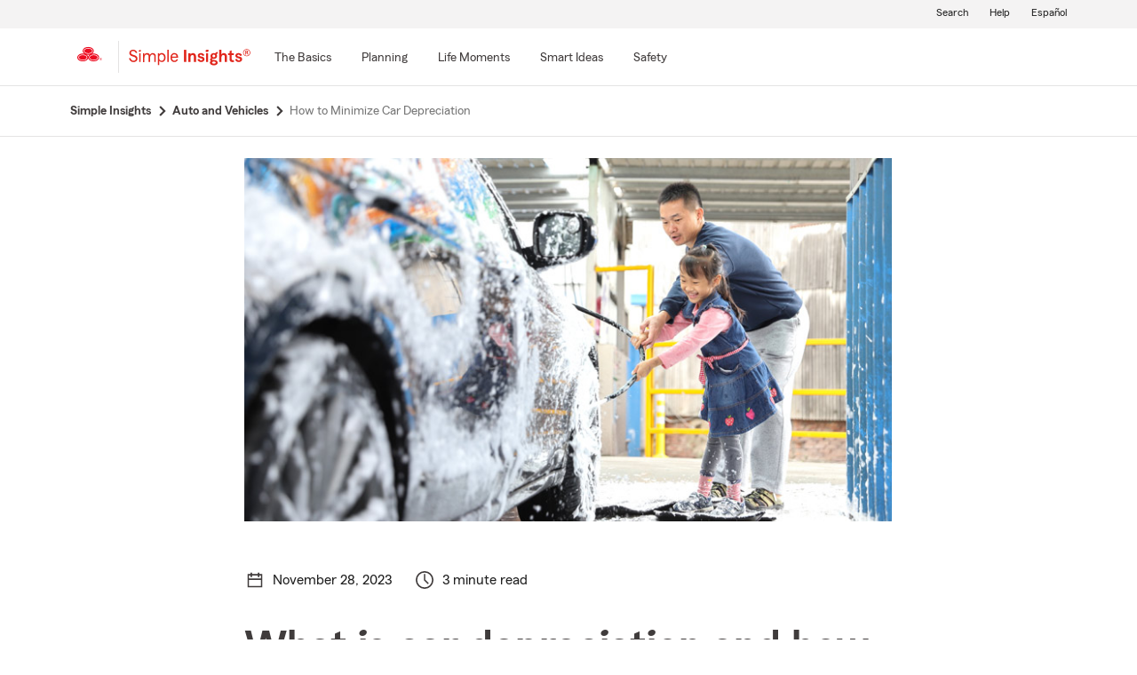

--- FILE ---
content_type: text/html;charset=utf-8
request_url: https://www.statefarm.com/simple-insights/auto-and-vehicles/how-to-minimize-car-depreciation
body_size: 26425
content:

  <!DOCTYPE HTML>
  <html lang="en">
      <head>
    <meta charset="UTF-8"/>
    
    
    
	
	
    
	
	<title>
        How to Minimize Car Depreciation - State Farm®
	</title>
    
    
	<script defer="defer" type="text/javascript" src="https://rum.hlx.page/.rum/@adobe/helix-rum-js@%5E2/dist/rum-standalone.js" data-routing="env=prod,tier=publish,ams=State Farm Mutual"></script>
<link rel="canonical" href="https://www.statefarm.com/simple-insights/auto-and-vehicles/how-to-minimize-car-depreciation"/>
	<!--<meta data-sly-test.keywords="Vehicle,Buying &amp; Selling,Driving" name="keywords" content=""/>-->
    <meta name="keywords" content="car depreciation, what is car depreciation, depreciation of cars, car depreciation calculator"/>
    <meta name="description" content="Worried that your car is worth less before you even drive it off the lot? Learn more about how car depreciation works and check out our handy calculator."/>
	<meta name="tags" content="products/insurance/vehicle, products/insurance/vehicle/buying-&amp;-selling, products/insurance/vehicle/driving, "/>
    <meta name="robots" content="index, follow"/>
	

	
    
    <meta property="og:image" content="https://www.statefarm.com/content/dam/sf-library/en-us/secure/legacy/state-farm/SF_Logo_Red_Standard_Horzintal.png"/>
    <meta property="og:title" content="How to Minimize Car Depreciation"/>
    <meta property="og:site_name" content="State Farm"/>
    <meta property="og:type" content="website"/>
	<meta property="og:description" content="Worried that your car is worth less before you even drive it off the lot? Learn more about how car depreciation works and check out our handy calculator."/>
	
	
     
     <meta name="twitter:image" content="https://www.statefarm.com/content/dam/sf-library/en-us/secure/legacy/state-farm/SF_Logo_Red_Standard_Horzintal.png"/>
     <meta name="twitter:card" content="summary_large_image"/>
     <meta name="twitter:title" content="How to Minimize Car Depreciation"/>
     <meta name="twitter:description" content="Worried that your car is worth less before you even drive it off the lot? Learn more about how car depreciation works and check out our handy calculator."/>
	 <meta name="twitter:site" content="@@StateFarm"/>

	
		
		
            
            <link rel="alternate" hreflang="es-US" href="https://es.statefarm.com/simple-insights/automoviles-y-vehiculos/como-minimizar-la-depreciacion-de-carro"/>
			<link rel="alternate" hreflang="en-US" href="https://www.statefarm.com/simple-insights/auto-and-vehicles/how-to-minimize-car-depreciation"/>
            <link rel="alternate" hreflang="x-default" href="https://www.statefarm.com/simple-insights/auto-and-vehicles/how-to-minimize-car-depreciation"/>
        
        
	
	
    <meta name="viewport" content="width=device-width, initial-scale=1"/>
    
    
    
    
    

    

    

    
    
<link rel="stylesheet" href="/etc.clientlibs/StateFarmAEM/clientlibs/clientlib-base.min.473d51aa1ceab6ed59b2c60ddb158f5d.css" type="text/css">





<!--<sly data-sly-resource="contexthub"/>-->

    
    
    

    

    
    
<script src="/etc.clientlibs/clientlibs/granite/jquery.min.3e24d4d067ac58228b5004abb50344ef.js"></script>
<script src="/etc.clientlibs/clientlibs/granite/utils.min.899004cc02c33efc1f6694b1aee587fd.js"></script>
<script src="/etc.clientlibs/clientlibs/granite/jquery/granite.min.011c0fc0d0cf131bdff879743a353002.js"></script>
<script src="/etc.clientlibs/StateFarmAEM/clientlibs/clientlib-dependencies.min.d41d8cd98f00b204e9800998ecf8427e.js"></script>



    
    
<link rel="stylesheet" href="/etc.clientlibs/StateFarmAEM/clientlibs/clientlib-dependencies.min.d41d8cd98f00b204e9800998ecf8427e.css" type="text/css">
<link rel="stylesheet" href="/etc.clientlibs/StateFarmAEM/clientlibs/clientlib-si-custom.min.d8f1236ee07733eb517545777f82a833.css" type="text/css">



    

    
    

    <!-- Included script -->
    <meta name="viewport" content="width=device-width, initial-scale=1.0"/>
    <meta charset="utf-8"/>
    
        
           
    	<!--<script data-sly-test="true" src="https://cdn-pci.optimizely.com/js/8421581994.js"></script>
		<script data-sly-test="false" src="https://experiment.statefarm.com/edge-client/v1/8367280580/17945734524" referrerpolicy="no-referrer-when-downgrade"></script>-->
       
  
	<script src="https://static1.st8fm.com/en_US/dxl/js/min/breadcrumbs.min.js"></script>
    <meta name="sf-user-origin" content="internal"/>
    
        <script type="text/javascript" async src="https://invocation.deel.c1.statefarm/deel.js?prop=ext" referrerpolicy="no-referrer-when-downgrade"></script>
    


    <!--script type="text/javascript" src="https://static1.st8fm.com/en_US/dxl/js/min/bootstrap-4.5.0.min.js"></script-->
    <!--link rel="stylesheet" href="https://static1.st8fm.com/en_US/dxl/css/min/bootstrap-4.5.0.min.css" /-->
    <link rel="stylesheet" href="https://static1.st8fm.com/en_US/dxl/css/min/util.min.css" type="text/css"/>
    <link rel="stylesheet" href="https://static1.st8fm.com/en_US/dxl/css/min/overrides.min.css" type="text/css"/>
    <!--<link rel="stylesheet" href="https://static1.st8fm.com/en_US/dxl/css/min/print.min.css" type="text/css"
          media="print"/> -->
     
          <link media="print" rel="stylesheet" href="/etc.clientlibs/StateFarmAEM/clientlibs/clientlib-print.min.806801512361a44daa1471774398b6f1.css" type="text/css">
<script src="/etc.clientlibs/StateFarmAEM/clientlibs/clientlib-print.min.551c634a9faf6e07bb1ba803681a389c.js"></script>

    
    <link rel="stylesheet" type="text/css" href="https://static1.st8fm.com/en_US/dxl/css/min/in-page-nav.min.css"/>
    <link rel="stylesheet" type="text/css" href="https://static1.st8fm.com/en_US/dxl/css/min/disclosure.min.css"/>

    <link rel="stylesheet" href="https://static1.st8fm.com/en_US/dxl-1x/prod/css/1x.core.css" type="text/css"/>
    
    
    <style>
section.product-footer-nav {
display: none;
}
.si-category-page-btn.si-calc-btn {
    padding-top: 0 !important;
    margin-top: -12px !important;
}
  main .aem-element-spacing input, .aem-element-spacing select{
      margin-bottom: 16px; /* for action module fields */
  }

@media (max-width: 767.98px){
.article-intro .author-name {
    margin-left: 15px;
}
}
section.socialWrapper , .socialWrapper {
display:none !important;
}
main .aem-element-spacing .img-spacing a{
display: inline-block;
}
.si-logo img {
    height: 40px !important;
    width: 150px !important;
    margin-left: -10px;
}

 /* Action Modules */
   .-dc-quote-container, .-dc-quote-container-large {
        width: 100%;
        margin: 0 0 16px 0;
        padding: 36px 36px 20px 36px;
        text-align: center;
    }
    .-dc-quote-container > h4, .-dc-quote-container-large > h4 {
        margin-bottom: 16px !important;
            margin-top: 0;
    }
    .-dc-quote-container .quoteSelect, .-dc-quote-container-large .quoteSelect {
        justify-content: center;
    }
    .get-quote_zip, .get-quote_state {
        width: 160px;
        margin-right: 16px;
    }
    @media (min-width: 991px) {
        .-dc-quote-container {
            width: auto;
            max-width: 51%;
            float: right;
            margin: 0 0 16px 16px;
            text-align: left;
        }
        .-dc-quote-container .quoteSelect {
            justify-content: start;
        }
    }
@media only screen and (min-width: 768px) and (max-width: 1024px){
 .link-modal {
		text-align: left !important;
		left: 6% !important;
		margin-top: 24px !important;
		margin-bottom: 8px !important;
	}
 .link-drawer {
		text-align: left !important;
		left: 6% !important;
	}
.author-circle-image {
	height:120px !important;
        object-position:top;
    }
    .text-center-image {
    	text-align:center;
    }
}
 @media (max-width: 767.98px){
     .link-modal {
		left: 6% !important;
	}

	.link-drawer {
		left: 6% !important;
	}
.author-circle-image {
       object-position:top;
    }
    .text-center-image {
    	text-align:center;
    }
}
@media screen and (min-width: 1025px) {
    .link-modal {
		text-align: left !important;
		left: 6% !important;
		margin-top: 24px !important;
		margin-bottom: 8px !important;
	}

	.link-drawer {
		text-align: left !important;
		left: 6% !important;
	}
.author-image-info {
flex: 0 0 20% !important;
}
  .author-circle-image {
	height:120px !important;
        object-position:top;
    }
    .text-center-image {
    	text-align:center;
    }
}
@media only screen and (min-width:481px) and (max-width:767.98px) {
    .author-circle-image {
    	width:100%;
        height:170px;
    	border-radius:50%;
    	object-fit:cover;
        object-position:top;
    }
}

.article .article-content-container .infographic-panel .info-img-holder .infographc-webkit-fill {
	
	max-width: 100% !important;
}
</style>
<script>
/*function replaceScript(oldSrc, newSrc) {
  const scripts = document.getElementsByTagName('script');

  for (let i = 0; i < scripts.length; i++) {
    const script = scripts[i];
    if (script.src === oldSrc) {
      const newScript = document.createElement('script');
      newScript.src = newSrc;
      script.parentNode.replaceChild(newScript, script);
      break; // Assuming only one replacement is needed
    }
  }
}

// Example usage:
replaceScript('https://ddc.statefarm.com/statefarm/Bootstrap.js', 'https://invocation.deel.c1.statefarm/deel.js');
const scriptElement = document.querySelector('script[src="https://invocation.deel.c1.statefarm/deel.js"]');

if (scriptElement) {
  scriptElement.setAttribute('async', '');
  scriptElement.setAttribute('referrerpolicy', 'no-referrer-when-downgrade');
}*/
</script>

    
    
</head>
      <body class="page basicpage  -oneX" id="page-b5e77df1b7">
            
             
             
  


          
          
          
              




              



              
<div class="root aem-element-spacing container-custom responsiveGrid">

    
     
          <div id="container-ed5a8cb725" class="cmp-container" style=" text-align:none; padding:none;">

          


<div class="aem-Grid aem-Grid--12 aem-Grid--default--12 ">
    
    <div class="experiencefragment aem-GridColumn aem-GridColumn--default--12">
<div id="experiencefragment-e9093a71dd" class="cmp-experiencefragment cmp-experiencefragment--privacy-notice">


    
     
          <div id="container-c5ff38a59c" class="cmp-container" style=" text-align:none; padding:none;">

          


<div class="aem-Grid aem-Grid--12 aem-Grid--default--12 ">
    
    <div class="privacy-notice aem-GridColumn aem-GridColumn--default--12">


<!--<div class="xd-privacy-notice-container" id="notice-container" style="display:none;">
      <div class="xd-notice -oneX-container" tabindex="-1">
          <div class="-oneX-global-alert-body xd-notice-description">
           <div class="privacy-links">
		<p> Learn more about <a href="https://www.statefarm.com/customer-care/privacy-security/privacy" >privacy.</a> We use <a href ="https://www.statefarm.com/customer-care/privacy-security/privacy/about-our-ads" >cookies</a> on our site. 
		</p>
	</div>
	<div class="cookies-button">
		<p style="display:inline-flex; align-items: center;">
		<a role="button" href="#" id="AcceptBtn" class="-oneX-btn-secondary__anchor -oneX-btn-small xd-privacy-btn" onClick="setCookieVals()"> Accept</a>
		<a role="button" href="#" id="OptOutBtn" class="-oneX-btn-secondary__anchor -oneX-btn-small xd-optout-btn" onClick="optOutCookieVals()"> Opt out</a>
		<a href="https://www.statefarm.com/customer-care/privacy-security/privacy/california-privacy-rights/do-not-sell" class="manage-cookies"> Manage cookies</a></p>
	</div>
           <button class="-oneX-close-X-button" id="closeBtn" aria-label="privacy close"> <span class="-oneX-icon--close"></span></button>
          </div>
      </div>
</div>--></div>
<div class="htmlComponent aem-GridColumn aem-GridColumn--default--12">





 



</div>

    
</div>

          </div>
     
 
    
</div>

    
</div>
<div class="experiencefragment aem-GridColumn aem-GridColumn--default--12">
<div id="experiencefragment-7d498db0d7" class="cmp-experiencefragment cmp-experiencefragment--header">


    
     
          <div id="container-7891b25d31" class="cmp-container" style=" text-align:none; padding:none;">

          


<div class="aem-Grid aem-Grid--12 aem-Grid--default--12 ">
    
    <div class="editable-header aem-GridColumn aem-GridColumn--default--12"><div aria-hidden="true" id="oneX-lang-modal-en" class="-oneX -oneX-modal__container -oneX-hidden">
  <div class="-oneX-modal-content noindex" aria-labelledby="dialogTitle" role="dialog" lang="es">
    <div id="dialogTitle" class="-oneX-modal-heading" role="heading" aria-level="2" tabindex="-1">No disponible en español</div>
    <div class="-oneX-modal-body">
      ¡Lo sentimos! Esta página no está disponible en español.
    </div>
    <div class="-oneX-modal-footer">
      <div class="-oneX-row">
        <div class="-oneX-modal-primary__div -oneX-col">
          <button onclick="location.href='/agent/'" id="-oneX-lang-modal-find-agent-btn" class="-oneX-btn-primary">Localiza a un agente</button>
        </div>
        <div class="-oneX-modal-secondary__div -oneX-col">
            <button id="-oneX-lang-modal-cancel-btn" onclick="oneX.Modal.hideModal()" class="-oneX-btn-secondary">Cancelar</button>
        </div>
      </div>
    </div>
    <button class="-oneX-close-X-button" aria-label="Cerrar">
      <span class="-oneX-icon--close">
      </span>
    </button>
  </div>
</div>
<div aria-hidden="true" id="oneX-lang-modal-es" class="-oneX -oneX-modal__container -oneX-hidden">
  <div class="-oneX-modal-content noindex" aria-labelledby="dialogTitle-es" role="dialog" lang="es">
    <div id="dialogTitle-es" class="-oneX-modal-heading" role="heading" aria-level="2" tabindex="-1">Aviso</div>
    <div class="-oneX-modal-body">¡Lo sentimos! Esta página no está disponible en español.</div>
    <div class="-oneX-modal-footer">
      <div class="-oneX-row">
        <div class="-oneX-modal-primary__div -oneX-col">
          <button onclick="oneX.Modal.continueBtnClicked()" id="-oneX-lang-modal-continue-btn" class="-oneX-btn-primary">Continuar</button>
        </div>
        <div class="-oneX-modal-secondary__div -oneX-col">
        <button id="-oneX-lang-modal-cancel-btn-es" onclick="oneX.Modal.hideModal()" class="-oneX-btn-secondary">Cancelar</button>
        </div>
      </div>
    </div>
    <button class="-oneX-close-X-button" aria-label="Cerrar">
      <span class="-oneX-icon--close">
      </span>
    </button>
  </div>
</div>
<header class="-oneX noindex -oneX-generic-header" id="oneX-header">
	<div class="-oneX-skipToMain-content">
		<a href="#oneX-main-content" class="-oneX-skipContent-link -oneX-clipped -oneX-link--block">Skip to main content</a>
	</div>
	<nav class="-oneX-header  -oneX-container-fluid">
		<section class="-oneX-header-logo-container">
			<a href="/"><img class="-oneX-header-logo" id="oneX-sf-logo" src="https://static1.st8fm.com/en_US/dxl-1x/prod/css/images/header/state-farm-logo-5.svg" alt="State Farm Insurance and Financial Services"/></a>
		</section>
		<div class="-oneX-header-separator"></div>
		<section class="-oneX-header-logo-container" style="width:auto;">
			<div class="-oneX-header-sec-logo-btn-hitbox" onclick="" style="padding-right: 10px;padding-top: 8px;">
				<a class="-oneX-header-sec-logo-btn" href="/simple-insights" aria-label="Simple Insights">
						
							<img src="https://static1.st8fm.com/en_US/img/logos/SimpleInsightsRed.svg" role="img" alt="Simple Insights" style="height: 21px; width: 137px;"/>
						
						
    			</a>
			</div>
		</section>
		<section class="-oneX-header-mobile-tablet-nav-section">
			<div class="-oneX-row">
				<div class="-oneX-col">
					<button aria-expanded="true" aria-label="Main Navigation" class="-oneX-header-menu-button">
						<div class="-oneX-hamburger__icon">
							<span></span><span></span><span></span>
						</div>
					</button>
				</div>
				<div class="-oneX-col">
					<a href="/" class="-oneX-header-logo-mobile"><img id="oneX-sf-logo-mobile" src="https://static1.st8fm.com/en_US/dxl-1x/prod/css/images/header/state-farm-logo-5.svg" alt="State Farm Insurance and Financial Services"/></a>
				</div>
				<div class="-oneX-header-login-logout-container -oneX-col">
				<a class="-oneX-header-nav-logout-link -oneX-header-logout" role="button"></a></div>
			</div>
		</section>
		<section class="-oneX-header-nav-apps-container">
			<div aria-live="assertive" id="sr-only"></div>
			<div class="-oneX-header-nav-container">
				<div class="-oneX-header-main-nav">
					<ul class="-oneX-header-main-nav-menu">


						




    
    
    <li class="-oneX-header-main-nav-list">


    <li class="-oneX-header-main-nav-list">
        <div class="-oneX-header-top-menu-btn-hitbox" onclick="">
            

            
                <a class="-oneX-header-top-menu-btn -oneX-navmenu-anchor-has-submenu" tabindex="0" aria-label="The Basics" data-for="The_Basics-new"><span>The Basics</span></a>
                <button class="-oneX-header-top-menu-btn -oneX-navmenu-btn-has-submenu" aria-expanded="false" data-for="The_Basics-new">
                    <span>The Basics</span>
                </button>
                <button class="-oneX-header-top-chevron-btn" aria-label="The_Basics" data-for="The_Basics-new" aria-expanded="false" aria-owns="oneX-submenu-The_Basics-new">
                    <span class="-oneX-navmenu__chevron-down"></span>
                </button>

                <span class="-oneX-navmenu__chevron-right"></span>
            
        </div>
        <section role="navigation" id="oneX-submenu-The_Basics-new" class="-oneX-header-submenu-container -oneX-header-menu -oneX-hidden" style="">
            <div class="-oneX-mainmenu-section-wrapper">

                <span aria-level="2" role="heading"></span>

                <div class="-oneX-submenu-section">
                    <div class="-oneX-submenu-section-wrapper">
                        <section class="-oneX-sub-navigation-menu">
                            <span aria-level="3" role="heading" tabindex="-1"></span>
                            <ul class="-oneX-subMenu-items -oneX-links-as-heading ">
                                <li class="">
                                    <a id='oneX-0-Auto_&amp;_vehicle' href="/simple-insights/auto-and-vehicles" class="-oneX-link--block menuLevel2 ">Auto &amp; vehicle</a>
                                <li>
                        
                                    <a id='oneX-1-Banking' href="/simple-insights/banking" class="-oneX-link--block menuLevel2 ">Banking</a>
                                <li>
                        
                                    <a id='oneX-2-Family' href="/simple-insights/family" class="-oneX-link--block menuLevel2 ">Family</a>
                                <li>
                        
                                    <a id='oneX-3-Residence' href="/simple-insights/residence" class="-oneX-link--block menuLevel2 ">Residence</a>
                                <li>
                        </section>
                    </div>
                </div>

            </div>
            <button aria-label="Close this menu" class="-oneX-header-close-X-button -oneX-close-X-button" type="button">
                <span class="-oneX-icon--close"></span>
            </button>
        </section>
    </li>

    <section role="navigation" id="oneX-submenu-The_Basics-mobile" class="-oneX-header-submenu-container -oneX-header-menu -oneX-hidden">
        <div class="-oneX-mainmenu-section-wrapper">
            <div class="-oneX-submenu-section">
                <div class="-oneX-submenu-section-wrapper">
                    <section class="-oneX-sub-navigation-menu-mobile">
                        <span aria-level="3" role="heading"><a role="button" id="oneX-0-The_Basics-mobile" href="/simple-insights/auto-and-vehicles" class="-oneX-link--block -oneX-menuLevel1-mobile">Auto &amp; vehicle</a></span>
                    </section>
                
                    <section class="-oneX-sub-navigation-menu-mobile">
                        <span aria-level="3" role="heading"><a role="button" id="oneX-1-The_Basics-mobile" href="/simple-insights/banking" class="-oneX-link--block -oneX-menuLevel1-mobile">Banking</a></span>
                    </section>
                
                    <section class="-oneX-sub-navigation-menu-mobile">
                        <span aria-level="3" role="heading"><a role="button" id="oneX-2-The_Basics-mobile" href="/simple-insights/family" class="-oneX-link--block -oneX-menuLevel1-mobile">Family</a></span>
                    </section>
                
                    <section class="-oneX-sub-navigation-menu-mobile">
                        <span aria-level="3" role="heading"><a role="button" id="oneX-3-The_Basics-mobile" href="/simple-insights/residence" class="-oneX-link--block -oneX-menuLevel1-mobile">Residence</a></span>
                    </section>
                </div>
            </div>
        </div>

    </section>
</li>


    
    
    <li class="-oneX-header-main-nav-list">


    <li class="-oneX-header-main-nav-list">
        <div class="-oneX-header-top-menu-btn-hitbox" onclick="">
            

            
                <a class="-oneX-header-top-menu-btn -oneX-navmenu-anchor-has-submenu" tabindex="0" aria-label="Planning" data-for="Planning-new"><span>Planning</span></a>
                <button class="-oneX-header-top-menu-btn -oneX-navmenu-btn-has-submenu" aria-expanded="false" data-for="Planning-new">
                    <span>Planning</span>
                </button>
                <button class="-oneX-header-top-chevron-btn" aria-label="Planning" data-for="Planning-new" aria-expanded="false" aria-owns="oneX-submenu-Planning-new">
                    <span class="-oneX-navmenu__chevron-down"></span>
                </button>

                <span class="-oneX-navmenu__chevron-right"></span>
            
        </div>
        <section role="navigation" id="oneX-submenu-Planning-new" class="-oneX-header-submenu-container -oneX-header-menu -oneX-hidden" style="">
            <div class="-oneX-mainmenu-section-wrapper">

                <span aria-level="2" role="heading"></span>

                <div class="-oneX-submenu-section">
                    <div class="-oneX-submenu-section-wrapper">
                        <section class="-oneX-sub-navigation-menu">
                            <span aria-level="3" role="heading" tabindex="-1"></span>
                            <ul class="-oneX-subMenu-items -oneX-links-as-heading ">
                                <li class="">
                                    <a id='oneX-0-College' href="/simple-insights/college" class="-oneX-link--block menuLevel2 ">College</a>
                                <li>
                        
                                    <a id='oneX-1-Estate' href="/simple-insights/estate" class="-oneX-link--block menuLevel2 ">Estate</a>
                                <li>
                        
                                    <a id='oneX-2-Financial' href="/simple-insights/financial" class="-oneX-link--block menuLevel2 ">Financial</a>
                                <li>
                        
                                    <a id='oneX-3-Health' href="/simple-insights/health-insurance" class="-oneX-link--block menuLevel2 ">Health</a>
                                <li>
                        </section>
                    </div>
                
                    <div class="-oneX-submenu-section-wrapper">
                        <section class="-oneX-sub-navigation-menu">
                            <span aria-level="3" role="heading" tabindex="-1"></span>
                            <ul class="-oneX-subMenu-items -oneX-links-as-heading ">
                                <li class="">
                                    <a id='oneX-0-Insurance' href="/simple-insights/insurance" class="-oneX-link--block menuLevel2 ">Insurance</a>
                                <li>
                        
                                    <a id='oneX-1-Life_Insurance' href="/simple-insights/life-insurance" class="-oneX-link--block menuLevel2 ">Life Insurance</a>
                                <li>
                        
                                    <a id='oneX-2-Retirement' href="/simple-insights/retirement" class="-oneX-link--block menuLevel2 ">Retirement</a>
                                <li>
                        
                                    <a id='oneX-3-Small_Business' href="/simple-insights/small-business" class="-oneX-link--block menuLevel2 ">Small Business</a>
                                <li>
                        </section>
                    </div>
                </div>

            </div>
            <button aria-label="Close this menu" class="-oneX-header-close-X-button -oneX-close-X-button" type="button">
                <span class="-oneX-icon--close"></span>
            </button>
        </section>
    </li>

    <section role="navigation" id="oneX-submenu-Planning-mobile" class="-oneX-header-submenu-container -oneX-header-menu -oneX-hidden">
        <div class="-oneX-mainmenu-section-wrapper">
            <div class="-oneX-submenu-section">
                <div class="-oneX-submenu-section-wrapper">
                    <section class="-oneX-sub-navigation-menu-mobile">
                        <span aria-level="3" role="heading"><a role="button" id="oneX-0-Planning-mobile" href="/simple-insights/college" class="-oneX-link--block -oneX-menuLevel1-mobile">College</a></span>
                    </section>
                
                    <section class="-oneX-sub-navigation-menu-mobile">
                        <span aria-level="3" role="heading"><a role="button" id="oneX-1-Planning-mobile" href="/simple-insights/estate" class="-oneX-link--block -oneX-menuLevel1-mobile">Estate</a></span>
                    </section>
                
                    <section class="-oneX-sub-navigation-menu-mobile">
                        <span aria-level="3" role="heading"><a role="button" id="oneX-2-Planning-mobile" href="/simple-insights/financial" class="-oneX-link--block -oneX-menuLevel1-mobile">Financial</a></span>
                    </section>
                
                    <section class="-oneX-sub-navigation-menu-mobile">
                        <span aria-level="3" role="heading"><a role="button" id="oneX-3-Planning-mobile" href="/simple-insights/health-insurance" class="-oneX-link--block -oneX-menuLevel1-mobile">Health</a></span>
                    </section>
                
                    <section class="-oneX-sub-navigation-menu-mobile">
                        <span aria-level="3" role="heading"><a role="button" id="oneX-4-Planning-mobile" href="/simple-insights/insurance" class="-oneX-link--block -oneX-menuLevel1-mobile">Insurance</a></span>
                    </section>
                
                    <section class="-oneX-sub-navigation-menu-mobile">
                        <span aria-level="3" role="heading"><a role="button" id="oneX-5-Planning-mobile" href="/simple-insights/life-insurance" class="-oneX-link--block -oneX-menuLevel1-mobile">Life Insurance</a></span>
                    </section>
                
                    <section class="-oneX-sub-navigation-menu-mobile">
                        <span aria-level="3" role="heading"><a role="button" id="oneX-6-Planning-mobile" href="/simple-insights/retirement" class="-oneX-link--block -oneX-menuLevel1-mobile">Retirement</a></span>
                    </section>
                
                    <section class="-oneX-sub-navigation-menu-mobile">
                        <span aria-level="3" role="heading"><a role="button" id="oneX-7-Planning-mobile" href="/simple-insights/small-business" class="-oneX-link--block -oneX-menuLevel1-mobile">Small Business</a></span>
                    </section>
                </div>
            </div>
        </div>

    </section>
</li>


    
    
    <li class="-oneX-header-main-nav-list">


    <li class="-oneX-header-main-nav-list">
        <div class="-oneX-header-top-menu-btn-hitbox" onclick="">
            

            
                <a class="-oneX-header-top-menu-btn -oneX-navmenu-anchor-has-submenu" tabindex="0" aria-label="Life Moments" data-for="Life_Moments-new"><span>Life Moments</span></a>
                <button class="-oneX-header-top-menu-btn -oneX-navmenu-btn-has-submenu" aria-expanded="false" data-for="Life_Moments-new">
                    <span>Life Moments</span>
                </button>
                <button class="-oneX-header-top-chevron-btn" aria-label="Life_Moments" data-for="Life_Moments-new" aria-expanded="false" aria-owns="oneX-submenu-Life_Moments-new">
                    <span class="-oneX-navmenu__chevron-down"></span>
                </button>

                <span class="-oneX-navmenu__chevron-right"></span>
            
        </div>
        <section role="navigation" id="oneX-submenu-Life_Moments-new" class="-oneX-header-submenu-container -oneX-header-menu -oneX-hidden" style="">
            <div class="-oneX-mainmenu-section-wrapper">

                <span aria-level="2" role="heading"></span>

                <div class="-oneX-submenu-section">
                    <div class="-oneX-submenu-section-wrapper">
                        <section class="-oneX-sub-navigation-menu">
                            <span aria-level="3" role="heading" tabindex="-1"></span>
                            <ul class="-oneX-subMenu-items -oneX-links-as-heading ">
                                <li class="">
                                    <a id='oneX-0-Starting_Out' href="/simple-insights/life-moments/starting-out" class="-oneX-link--block menuLevel2 ">Starting Out</a>
                                <li>
                        
                                    <a id='oneX-1-Getting_Married' href="/simple-insights/life-moments/getting-married" class="-oneX-link--block menuLevel2 ">Getting Married</a>
                                <li>
                        
                                    <a id='oneX-2-First_Time_Home_Buyer' href="/simple-insights/life-moments/first-time-home-buyer" class="-oneX-link--block menuLevel2 ">First Time Home Buyer</a>
                                <li>
                        
                                    <a id='oneX-3-Adding_a_Child' href="/simple-insights/life-moments/adding-a-child" class="-oneX-link--block menuLevel2 ">Adding a Child</a>
                                <li>
                        
                                    <a id='oneX-4-Changing_Jobs' href="/simple-insights/life-moments/changing-jobs" class="-oneX-link--block menuLevel2 ">Changing Jobs</a>
                                <li>
                        </section>
                    </div>
                
                    <div class="-oneX-submenu-section-wrapper">
                        <section class="-oneX-sub-navigation-menu">
                            <span aria-level="3" role="heading" tabindex="-1"></span>
                            <ul class="-oneX-subMenu-items -oneX-links-as-heading ">
                                <li class="">
                                    <a id='oneX-0-Planning_a_Move' href="/simple-insights/life-moments/planning-a-move" class="-oneX-link--block menuLevel2 ">Planning a Move</a>
                                <li>
                        
                                    <a id='oneX-1-Newly_Single' href="/simple-insights/life-moments/newly-single" class="-oneX-link--block menuLevel2 ">Newly Single</a>
                                <li>
                        
                                    <a id='oneX-2-Relocating' href="/simple-insights/life-moments/relocating" class="-oneX-link--block menuLevel2 ">Relocating</a>
                                <li>
                        
                                    <a id='oneX-3-Empty_Nester' href="/simple-insights/life-moments/empty-nester" class="-oneX-link--block menuLevel2 ">Empty Nester</a>
                                <li>
                        </section>
                    </div>
                </div>

            </div>
            <button aria-label="Close this menu" class="-oneX-header-close-X-button -oneX-close-X-button" type="button">
                <span class="-oneX-icon--close"></span>
            </button>
        </section>
    </li>

    <section role="navigation" id="oneX-submenu-Life_Moments-mobile" class="-oneX-header-submenu-container -oneX-header-menu -oneX-hidden">
        <div class="-oneX-mainmenu-section-wrapper">
            <div class="-oneX-submenu-section">
                <div class="-oneX-submenu-section-wrapper">
                    <section class="-oneX-sub-navigation-menu-mobile">
                        <span aria-level="3" role="heading"><a role="button" id="oneX-0-Life_Moments-mobile" href="/simple-insights/life-moments/starting-out" class="-oneX-link--block -oneX-menuLevel1-mobile">Starting Out</a></span>
                    </section>
                
                    <section class="-oneX-sub-navigation-menu-mobile">
                        <span aria-level="3" role="heading"><a role="button" id="oneX-1-Life_Moments-mobile" href="/simple-insights/life-moments/getting-married" class="-oneX-link--block -oneX-menuLevel1-mobile">Getting Married</a></span>
                    </section>
                
                    <section class="-oneX-sub-navigation-menu-mobile">
                        <span aria-level="3" role="heading"><a role="button" id="oneX-2-Life_Moments-mobile" href="/simple-insights/life-moments/first-time-home-buyer" class="-oneX-link--block -oneX-menuLevel1-mobile">First Time Home Buyer</a></span>
                    </section>
                
                    <section class="-oneX-sub-navigation-menu-mobile">
                        <span aria-level="3" role="heading"><a role="button" id="oneX-3-Life_Moments-mobile" href="/simple-insights/life-moments/adding-a-child" class="-oneX-link--block -oneX-menuLevel1-mobile">Adding a Child</a></span>
                    </section>
                
                    <section class="-oneX-sub-navigation-menu-mobile">
                        <span aria-level="3" role="heading"><a role="button" id="oneX-4-Life_Moments-mobile" href="/simple-insights/life-moments/changing-jobs" class="-oneX-link--block -oneX-menuLevel1-mobile">Changing Jobs</a></span>
                    </section>
                
                    <section class="-oneX-sub-navigation-menu-mobile">
                        <span aria-level="3" role="heading"><a role="button" id="oneX-5-Life_Moments-mobile" href="/simple-insights/life-moments/planning-a-move" class="-oneX-link--block -oneX-menuLevel1-mobile">Planning a Move</a></span>
                    </section>
                
                    <section class="-oneX-sub-navigation-menu-mobile">
                        <span aria-level="3" role="heading"><a role="button" id="oneX-6-Life_Moments-mobile" href="/simple-insights/life-moments/newly-single" class="-oneX-link--block -oneX-menuLevel1-mobile">Newly Single</a></span>
                    </section>
                
                    <section class="-oneX-sub-navigation-menu-mobile">
                        <span aria-level="3" role="heading"><a role="button" id="oneX-7-Life_Moments-mobile" href="/simple-insights/life-moments/relocating" class="-oneX-link--block -oneX-menuLevel1-mobile">Relocating</a></span>
                    </section>
                
                    <section class="-oneX-sub-navigation-menu-mobile">
                        <span aria-level="3" role="heading"><a role="button" id="oneX-8-Life_Moments-mobile" href="/simple-insights/life-moments/empty-nester" class="-oneX-link--block -oneX-menuLevel1-mobile">Empty Nester</a></span>
                    </section>
                </div>
            </div>
        </div>

    </section>
</li>


    
    
    <li class="-oneX-header-main-nav-list">


    <li class="-oneX-header-main-nav-list">
        <div class="-oneX-header-top-menu-btn-hitbox" onclick="">
            

            
                <a class="-oneX-header-top-menu-btn -oneX-navmenu-anchor-has-submenu" tabindex="0" aria-label="Smart Ideas" data-for="Smart_Ideas-new"><span>Smart Ideas</span></a>
                <button class="-oneX-header-top-menu-btn -oneX-navmenu-btn-has-submenu" aria-expanded="false" data-for="Smart_Ideas-new">
                    <span>Smart Ideas</span>
                </button>
                <button class="-oneX-header-top-chevron-btn" aria-label="Smart_Ideas" data-for="Smart_Ideas-new" aria-expanded="false" aria-owns="oneX-submenu-Smart_Ideas-new">
                    <span class="-oneX-navmenu__chevron-down"></span>
                </button>

                <span class="-oneX-navmenu__chevron-right"></span>
            
        </div>
        <section role="navigation" id="oneX-submenu-Smart_Ideas-new" class="-oneX-header-submenu-container -oneX-header-menu -oneX-hidden" style="">
            <div class="-oneX-mainmenu-section-wrapper">

                <span aria-level="2" role="heading"></span>

                <div class="-oneX-submenu-section">
                    <div class="-oneX-submenu-section-wrapper">
                        <section class="-oneX-sub-navigation-menu">
                            <span aria-level="3" role="heading" tabindex="-1"></span>
                            <ul class="-oneX-subMenu-items -oneX-links-as-heading ">
                                <li class="">
                                    <a id='oneX-0-Car_Seat_Safety_' href="/simple-insights/smart-ideas/car-seat-installation" class="-oneX-link--block menuLevel2 ">Car Seat Safety </a>
                                <li>
                        
                                    <a id='oneX-1-Manage_Energy' href="/simple-insights/smart-ideas/energy-management" class="-oneX-link--block menuLevel2 ">Manage Energy</a>
                                <li>
                        
                                    <a id='oneX-2-_Smart_Tech_' href="/simple-insights/smart-ideas/securing-your-home" class="-oneX-link--block menuLevel2 "> Smart Tech </a>
                                <li>
                        
                                    <a id='oneX-3-Starting_Today' href="/simple-insights/smart-ideas/starting-today" class="-oneX-link--block menuLevel2 ">Starting Today</a>
                                <li>
                        </section>
                    </div>
                </div>

            </div>
            <button aria-label="Close this menu" class="-oneX-header-close-X-button -oneX-close-X-button" type="button">
                <span class="-oneX-icon--close"></span>
            </button>
        </section>
    </li>

    <section role="navigation" id="oneX-submenu-Smart_Ideas-mobile" class="-oneX-header-submenu-container -oneX-header-menu -oneX-hidden">
        <div class="-oneX-mainmenu-section-wrapper">
            <div class="-oneX-submenu-section">
                <div class="-oneX-submenu-section-wrapper">
                    <section class="-oneX-sub-navigation-menu-mobile">
                        <span aria-level="3" role="heading"><a role="button" id="oneX-0-Smart_Ideas-mobile" href="/simple-insights/smart-ideas/car-seat-installation" class="-oneX-link--block -oneX-menuLevel1-mobile">Car Seat Safety </a></span>
                    </section>
                
                    <section class="-oneX-sub-navigation-menu-mobile">
                        <span aria-level="3" role="heading"><a role="button" id="oneX-1-Smart_Ideas-mobile" href="/simple-insights/smart-ideas/energy-management" class="-oneX-link--block -oneX-menuLevel1-mobile">Manage Energy</a></span>
                    </section>
                
                    <section class="-oneX-sub-navigation-menu-mobile">
                        <span aria-level="3" role="heading"><a role="button" id="oneX-2-Smart_Ideas-mobile" href="/simple-insights/smart-ideas/securing-your-home" class="-oneX-link--block -oneX-menuLevel1-mobile"> Smart Tech </a></span>
                    </section>
                
                    <section class="-oneX-sub-navigation-menu-mobile">
                        <span aria-level="3" role="heading"><a role="button" id="oneX-3-Smart_Ideas-mobile" href="/simple-insights/smart-ideas/starting-today" class="-oneX-link--block -oneX-menuLevel1-mobile">Starting Today</a></span>
                    </section>
                </div>
            </div>
        </div>

    </section>
</li>


    
    
    <li class="-oneX-header-main-nav-list">


    <li class="-oneX-header-main-nav-list">
        <div class="-oneX-header-top-menu-btn-hitbox" onclick="">
            

            
                <a class="-oneX-header-top-menu-btn -oneX-navmenu-anchor-has-submenu" tabindex="0" aria-label="Safety" data-for="Safety-new"><span>Safety</span></a>
                <button class="-oneX-header-top-menu-btn -oneX-navmenu-btn-has-submenu" aria-expanded="false" data-for="Safety-new">
                    <span>Safety</span>
                </button>
                <button class="-oneX-header-top-chevron-btn" aria-label="Safety" data-for="Safety-new" aria-expanded="false" aria-owns="oneX-submenu-Safety-new">
                    <span class="-oneX-navmenu__chevron-down"></span>
                </button>

                <span class="-oneX-navmenu__chevron-right"></span>
            
        </div>
        <section role="navigation" id="oneX-submenu-Safety-new" class="-oneX-header-submenu-container -oneX-header-menu -oneX-hidden" style="">
            <div class="-oneX-mainmenu-section-wrapper">

                <span aria-level="2" role="heading"></span>

                <div class="-oneX-submenu-section">
                    <div class="-oneX-submenu-section-wrapper">
                        <section class="-oneX-sub-navigation-menu">
                            <span aria-level="3" role="heading" tabindex="-1"></span>
                            <ul class="-oneX-subMenu-items -oneX-links-as-heading ">
                                <li class="">
                                    <a id='oneX-0-Earthquake_' href="/simple-insights/safety/earthquake" class="-oneX-link--block menuLevel2 ">Earthquake </a>
                                <li>
                        
                                    <a id='oneX-1-Fire_Prevention' href="/simple-insights/safety/fire-prevention" class="-oneX-link--block menuLevel2 ">Fire Prevention</a>
                                <li>
                        
                                    <a id='oneX-2-_Flood_' href="/simple-insights/safety/flood" class="-oneX-link--block menuLevel2 "> Flood </a>
                                <li>
                        
                                    <a id='oneX-3-Hurricane_' href="/simple-insights/safety/hurricane" class="-oneX-link--block menuLevel2 ">Hurricane </a>
                                <li>
                        </section>
                    </div>
                
                    <div class="-oneX-submenu-section-wrapper">
                        <section class="-oneX-sub-navigation-menu">
                            <span aria-level="3" role="heading" tabindex="-1"></span>
                            <ul class="-oneX-subMenu-items -oneX-links-as-heading ">
                                <li class="">
                                    <a id='oneX-0-Severe_Weather' href="/simple-insights/safety/severe-weather" class="-oneX-link--block menuLevel2 ">Severe Weather</a>
                                <li>
                        
                                    <a id='oneX-1-Tornadoes' href="/simple-insights/safety/tornadoes" class="-oneX-link--block menuLevel2 ">Tornadoes</a>
                                <li>
                        
                                    <a id='oneX-2-_Wildfires_' href="/simple-insights/safety/wildfire" class="-oneX-link--block menuLevel2 "> Wildfires </a>
                                <li>
                        
                                    <a id='oneX-3-Winter_Storm' href="/simple-insights/safety/winter-storm" class="-oneX-link--block menuLevel2 ">Winter Storm</a>
                                <li>
                        </section>
                    </div>
                </div>

            </div>
            <button aria-label="Close this menu" class="-oneX-header-close-X-button -oneX-close-X-button" type="button">
                <span class="-oneX-icon--close"></span>
            </button>
        </section>
    </li>

    <section role="navigation" id="oneX-submenu-Safety-mobile" class="-oneX-header-submenu-container -oneX-header-menu -oneX-hidden">
        <div class="-oneX-mainmenu-section-wrapper">
            <div class="-oneX-submenu-section">
                <div class="-oneX-submenu-section-wrapper">
                    <section class="-oneX-sub-navigation-menu-mobile">
                        <span aria-level="3" role="heading"><a role="button" id="oneX-0-Safety-mobile" href="/simple-insights/safety/earthquake" class="-oneX-link--block -oneX-menuLevel1-mobile">Earthquake </a></span>
                    </section>
                
                    <section class="-oneX-sub-navigation-menu-mobile">
                        <span aria-level="3" role="heading"><a role="button" id="oneX-1-Safety-mobile" href="/simple-insights/safety/fire-prevention" class="-oneX-link--block -oneX-menuLevel1-mobile">Fire Prevention</a></span>
                    </section>
                
                    <section class="-oneX-sub-navigation-menu-mobile">
                        <span aria-level="3" role="heading"><a role="button" id="oneX-2-Safety-mobile" href="/simple-insights/safety/flood" class="-oneX-link--block -oneX-menuLevel1-mobile"> Flood </a></span>
                    </section>
                
                    <section class="-oneX-sub-navigation-menu-mobile">
                        <span aria-level="3" role="heading"><a role="button" id="oneX-3-Safety-mobile" href="/simple-insights/safety/hurricane" class="-oneX-link--block -oneX-menuLevel1-mobile">Hurricane </a></span>
                    </section>
                
                    <section class="-oneX-sub-navigation-menu-mobile">
                        <span aria-level="3" role="heading"><a role="button" id="oneX-4-Safety-mobile" href="/simple-insights/safety/severe-weather" class="-oneX-link--block -oneX-menuLevel1-mobile">Severe Weather</a></span>
                    </section>
                
                    <section class="-oneX-sub-navigation-menu-mobile">
                        <span aria-level="3" role="heading"><a role="button" id="oneX-5-Safety-mobile" href="/simple-insights/safety/tornadoes" class="-oneX-link--block -oneX-menuLevel1-mobile">Tornadoes</a></span>
                    </section>
                
                    <section class="-oneX-sub-navigation-menu-mobile">
                        <span aria-level="3" role="heading"><a role="button" id="oneX-6-Safety-mobile" href="/simple-insights/safety/wildfire" class="-oneX-link--block -oneX-menuLevel1-mobile"> Wildfires </a></span>
                    </section>
                
                    <section class="-oneX-sub-navigation-menu-mobile">
                        <span aria-level="3" role="heading"><a role="button" id="oneX-7-Safety-mobile" href="/simple-insights/safety/winter-storm" class="-oneX-link--block -oneX-menuLevel1-mobile">Winter Storm</a></span>
                    </section>
                </div>
            </div>
        </div>

    </section>
</li>



					</ul>
				</div>
				<div class="-oneX-header-util-nav">
					<ul>
						<li class="-oneX-hidden" aria-hidden="true">
							<button id="oneX-header-main-menu-btn" class="-oneX-header-util-menu-btn" aria-label="Back To Main Menu">
								<span>Main Menu</span>
							</button>
						</li>
						<li>
							<button class="-oneX-header-util-menu-btn  -oneX-util-menu-icon-container" data-for="search" aria-expanded="false">
								<div class="-oneX-util-menu-icon -oneX-util-menu-icon-search"></div>
								<span>Search</span>
							</button>
						</li>
						<li class=""><a class="-oneX-header-util-menu-btn -oneX-util-menu-icon-container" href="/customer-care" target="_blank">
								<div class="-oneX-util-menu-icon -oneX-util-menu-icon-help"></div>
								<span>Help</span>
							</a>
						</li>
						<li class="-oneX-lang-link "><a class="-oneX-lang-icon -oneX-header-util-menu-btn -oneX-util-menu-icon-container" href="https://es.statefarm.com/content/StateFarmAEM/us/es/simple-insights/auto-and-vehicles/how-to-minimize-car-depreciation.html" lang="es">
								<div class="-oneX-util-menu-icon -oneX-util-menu-icon-lang"></div>
								<span>Español</span>
							</a></li>
					</ul>
				</div>
				<div class="-oneX-header-login-nav">
					<div class="-oneX-header-main-nav-list">
						<div class="-oneX-header-top-menu-btn-hitbox">
							
						</div>
					</div>
					<section id="oneX-submenu-login" class="-oneX-header-submenu-container -oneX-utilmenu-login -oneX-hidden">
						<div class="-oneX-util-login-container">
							<div class="-oneX-row">
								<div class="-oneX-col-12 -oneX-col-lg-6 -oneX-first-col">
									<div role="heading" aria-level="2" class="-oneX-heading--h2 -oneX-login-menu-header"></div>
									<div class="-oneX-login-menu-tagline"></div>
									<form class="-oneX-util-login-form" method="post">
										<div class="-oneX-login-fields">
											<div class="-oneX-loginUsername">
												<label for="oneX-username" class="-oneX-textfield__floatingLabel"></label> <input name="IDToken1" type="text" id="oneX-username" class="-oneX-login-username -oneX-textfield--floating-input" aria-required="true" autocomplete="username" style="background-image: url(&quot;[data-uri]&quot;); background-repeat: no-repeat; background-attachment: scroll; background-size: 16px 18px; background-position: 98% 50%;"/>
											</div>
											<fieldset class="-oneX-fieldset -oneX-password-fieldset">
												<label for="util-login-password" class="-oneX-textfield__floatingLabel"></label> <input name="IDToken2" id="util-login-password" type="password" value="" aria-required="true" class="-oneX-login-userpwd -oneX-textfield--floating-input -oneX-textfield--control" autocomplete="current-password" style="background-image: url(&quot;[data-uri]&quot;); background-repeat: no-repeat; background-attachment: scroll; background-size: 16px 18px; background-position: 98% 50%;"/>
												<button type="button" class="-oneX-btn-control" aria-label="Show password as plain text. Note: this will visually expose your password on the screen.">
													<div aria-label="Conversational TextField --View" role="img" class="-oneX-icon--controls--view"></div>
												</button>
											</fieldset>
											<div class="-oneX-row -oneX-keep-row -oneX-login-remember-me">
												<input class="-oneX-checkbox" name="IDToken4" id="oneX-login-remember-me" data-suppressunchecked="true" type="checkbox"/> <label class="-oneX-login-remember-me-label" for="oneX-login-remember-me"></label>
											</div>
											<input class="-oneX-hidden" aria-hidden="true" name="IDToken3" style="background-image: url(&quot;[data-uri]&quot;); background-repeat: no-repeat; background-attachment: scroll; background-size: 16px 18px; background-position: 98% 50%;"/>
											<button type="submit" class="-oneX-util-login-button -oneX-btn-primary  "></button>
											<div class="-oneX-login-trouble-link">
												<a class="-oneX-link--block"></a> <a class="-oneX-link--block"></a>
											</div>
										</div>
										<input type="hidden" value="1" name="initialPage"/> <input type="hidden" value="1" name="initialPage"/>
									</form>
								</div>
								<div class="-oneX-col-12 -oneX-col-lg-6  -oneX-second-col">
									<div role="heading" aria-level="2" class="-oneX-heading--h2 -oneX-login-menu-header"></div>
									<div class="-oneX-login-menu-tagline"></div>
									<a role="button" class="-oneX-btn-secondary__anchor   "><img alt="Pay a bill"/></a> 
									<a role="button" class="-oneX-btn-secondary__anchor   "><img alt="Get ID card"/></a>
									<div class="-oneX-login-liteAuth-links">
										
									</div>
								</div>
							</div>
						</div>
					</section>
				</div>
			</div>
			<div class="-oneX-header-navmenu-back-container -oneX-hidden" data-returnto1="basics">
				<div class="-oneX-header-navmenu-back" id="navMenuBack">
					<span class="-oneX-back-chevron"></span>
					<button aria-label="Back To Main Menu">Back</button>
					<span class="-oneX-down-chevron -oneX-hidden"></span>
				</div>
			</div>
			<section id="oneX-submenu-help" class="-oneX-header-utilmenu-container -oneX-utilmenu-help -oneX-hidden" aria-hidden="true">
			</section>
			<section id="oneX-submenu-search" class="-oneX-header-submenu-container  -oneX-header-utilmenu-container -oneX-utilmenu-search -oneX-hidden">
				<div class="-oneX-util-search-container">
					<div role="heading" aria-level="2" class="-oneX-search-header">
						Search</div>
					<form class="-oneX-util-search-fields -oneX-offset-lg-4" action="#" method="post">
						<div class="-oneX-util-sf-search">
							<label for="util-sf-search" class="-oneX-textfield__floatingLabel">How can we help you?</label>
							<input id="util-sf-search" class="-oneX-search-textfield -oneX-textfield--floating-input" aria-required="true" aria-label="How can we help you?"/>
						</div>
						<button class="-oneX-util-search-button -oneX-btn-primary">Search</button>
					</form>
					<button aria-label="Close search panel" class="-oneX-header-close-X-button -oneX-close-X-button" type="button">
						<span class="-oneX-icon--close"></span>
					</button>
				</div>
			</section>
		</section>
	</nav>
</header>
<p id="oneX-main-content" class="-oneX-mainContent-starts -oneX-clipped">Start of main content</p></div>

    
</div>

          </div>
     
 
    
</div>

    
</div>
<div class="breadcrumb-component aem-GridColumn aem-GridColumn--default--12">

    
    
<link rel="stylesheet" href="/etc.clientlibs/StateFarmAEM/components/sfds/breadcrumb/clientlib-breadcrumb.min.941e3466daa161d40234df7916f67468.css" type="text/css">
<link rel="stylesheet" href="/etc.clientlibs/StateFarmAEM/components/breadcrumb/clientlib-breadcrumb.min.941e3466daa161d40234df7916f67468.css" type="text/css">



    <section class="-oneX-breadcrumbs -oneX-container-fluid">
        <div> 
        
            <nav id="breadcrumb-9f8a70f7ad" aria-label="Breadcrumb">
                <ul itemscope itemtype="http://schema.org/BreadcrumbList">
                    
                        <li itemprop="itemListElement" itemscope itemtype="http://schema.org/ListItem">
                            <a href="/simple-insights" itemprop="item">
                                <span class="-oneX-breadcrumbs-link-name" itemprop="name">
                                    
                                    
                                        
                                    
                                    
                                        Simple Insights
                                    
                                </span>
                                <span class="-oneX-breadcrumbs-chevron"></span>
                                
                                <meta itemprop="position" content="1"/>
                            </a>
                        
                        </li>
                    
                
                    
                        <li itemprop="itemListElement" itemscope itemtype="http://schema.org/ListItem">
                            <a href="/simple-insights/auto-and-vehicles" itemprop="item">
                                <span class="-oneX-breadcrumbs-link-name" itemprop="name">
                                    
                                    
                                        
                                    
                                    
                                        Auto and Vehicles
                                    
                                </span>
                                <span class="-oneX-breadcrumbs-chevron"></span>
                                
                                <meta itemprop="position" content="2"/>
                            </a>
                        
                        </li>
                    
                
                    
                        <li itemprop="itemListElement" itemscope itemtype="http://schema.org/ListItem">
                            <a itemprop="item" aria-current="page">
                                <span class="-oneX-breadcrumbs-link-name" itemprop="name">
                                    
                                    
                                        
                                    
                                    
                                        How to Minimize Car Depreciation
                                    
                                </span>
                                
                                <meta itemprop="position" content="3"/>
                            </a>
                        
                        </li>
                    
                </ul>
            </nav>
                
        </div>
    </section>

</div>
<main class="root aem-element-spacing container-custom responsiveGrid aem-GridColumn aem-GridColumn--default--12">

    
     
          <div id="container-8513046d3f" class="cmp-container -oneX-container " style=" text-align:none; padding:none;">

          


<div class="aem-Grid aem-Grid--12 aem-Grid--default--12 ">
    
    <div class="root aem-element-spacing container-custom responsiveGrid container-sf aem-GridColumn aem-GridColumn--default--12">

    
     
          <div id="container-acab80ca60" class="cmp-container" style=" text-align:none; padding:none;">

          


<div class="aem-Grid aem-Grid--12 aem-Grid--default--12 ">
    
    <div class="article aem-GridColumn aem-GridColumn--default--12">

    
<link rel="stylesheet" href="/etc.clientlibs/StateFarmAEM/components/article/clientlib-article.min.1ee03ec4b8e93df7521b35fd402aae8e.css" type="text/css">





  <article class="simple-insights-article si-article-comp">
    <div class="">
      <!-- Took out -oneX-container-->
      <div class="-oneX-row">
        <div class="-oneX-col-12">
		<div class="article-hero-container">
      
			
        
				<img src="/content/dam/sf-library/en-us/secure/legacy/simple-insights/how-to-minimize-car-depreciation.jpg" itemprop="image" alt="Family washing car." class="article-hero-img"/>
        
			
          </div>
          <div class="article-date-wrapper article-date-wrap -oneX-row -oneX-col-12">
            
              <div class="article-date">
                <div class="-oneX-icon-container">
                  <div class="-oneX-icon article-date-icon" data-icon="calendar_24" aria-label="Date Published"></div>
                </div>
                <span>November 28, 2023 </span>
              </div>
            
            
              <div class="article-time">
                <div class="-oneX-icon-container">
                  <div class="-oneX-icon article-time-icon" data-icon="clock_24" aria-label="Time to read"></div>
                </div>
                <span>3 minute read</span>
              </div>
            
          </div>
		  <div class="article-content-container">
          <h1 itemprop="headline">What is car depreciation and how can it be minimized?</h1>
          



        


        

			 <!-- Author with link-->  
		 
              <div class="-oneX-row article-intro si-article-intro pb-2 -oneX-align-items-center">
                  <div class="author-image-info author-textlink-top-position -oneX-col-8 -oneX-col-md-4 -oneX-col-lg-3 -oneX-col-xl-3 -oneX-col-sm-8 border-right -oneX-d-inline">
                    <div class="author-name authortextname overflow-auto text-center">
                      <p class="m-0">
                        Written by  <a class="article-link -oneX-link--block" href="https://www.statefarm.com/simple-insights/editorial-team-and-process">State Farm® <span class="nobr">Editorial Team</span> </a> 
                      </p>
                    </div>
				</div>
                  <p class="-oneX-body--intro -oneX-body--intro-sm -oneX-body--intro-md -oneX-col-12 -oneX-col-md-8 -oneX-col-lg-9 -oneX-col-xl-9">
                    Worried that your car is worth less before you even drive it off the lot? Learn more about how car depreciation works and how to keep your car resale value as high as possible.
                  </p>


              </div>
             
			 
			 
          
		   
          

		  		   

            <div class="article-content" itemprop="articleBody">
              
            </div>

             

            


            
            
              <p class="closing-body-copy">
                <p>According to <a href="https://www.ramseysolutions.com/saving/car-depreciation" target="_blank" rel="nofollow" title="External link: How Much Is Your Car Worth">Ramsey</a>, a new car’s value decreases 9–11% as soon as it’s driven off the dealership lot — dropping about 20% in the first year, and approximately 60% in the first five years. Learn more about depreciation of cars and tips to help minimize it, and check out our <a href="/simple-insights/auto-and-vehicles/calculate-your-vehicle-depreciation" title="Calculate your vehicle depreciation" class="-oneX-link--inline">car depreciation calculator</a>.</p>
<h2>What is car depreciation?</h2>
<p>According to Ramsey, <a title="External link: Car Depreciation: How Much Is Your Car Worth" rel="nofollow" href="https://www.ramseysolutions.com/saving/car-depreciation" target="_blank">depreciation</a> is the difference between how much your car was worth when you bought it and what it’s worth when you sell it. Several things can affect the rate of depreciation. Any changes to mileage, condition, reputation and consumer preferences may affect the vehicle’s value.</p>
<h2>Some tips to help reduce depreciation of cars</h2>
<h3>Maintain your car</h3>
<p>This is the number one thing when it comes to retaining your car’s value. Chances are, you’ll get better resale value if you’re able to keep your vehicle in good shape — inside and out. Stick to the <a href="/simple-insights/auto-and-vehicles/car-maintenance-that-you-can-do-yourself" title="Car maintenance tasks you can do yourself">recommended maintenance schedule</a> listed in your owner's manual, keep all service records to show potential buyers that you've been diligent about maintenance and use reputable mechanics or service centers to ensure quality work. Avoid modifications — such as window lettering — that may make a car more difficult to sell.</p>
<h3>Drive carefully</h3>
<p>Try to minimize quick accelerations, sharp turns and abrupt stops to help extend the life of your vehicle. <a href="/simple-insights/auto-and-vehicles/what-to-do-after-a-car-accident" title="Helpful tips and mobile support" class="-oneX-link--inline">Accidents</a> and fender benders also lessen your car’s resale value.</p>
<h3>Protect the exterior</h3>
<p>Wash and wax your car regularly to help prevent rust and maintain a fresh gloss on the paint. Consider paint protection films and ceramic coatings for extra layers of protection. When possible, <a title="Protect your car from the damaging effects of sun and heat" href="/simple-insights/auto-and-vehicles/protect-your-car-from-the-damaging-effects-of-sun-and-heat">park in shaded areas or use a car cover</a> to help protect the paint from UV rays. Repair dents and scratches promptly.</p>
<h3>Clean the interior regularly</h3>
<p>With the hustle and bustle of everyday life, it can be hard to keep your car tidy. But using seat covers and floor mats can help protect against permanent wear and stains. Keep in mind that cigarette smoke and odors can significantly detract from your car’s value.</p>
<h3>Have low mileage on your car</h3>
<p>Driving a typical, or less-than-average number of miles per year, can help slow the depreciation. <a href="https://www.creditkarma.com/auto/i/how-is-car-depreciation-calculated" target="_blank" rel="nofollow" title="External link: How is car depreciation calculated">Vehicles with higher miles depreciate faster than those with low miles</a>. If you can, use alternative transportation methods, like <a href="/simple-insights/auto-and-vehicles/bike-to-work" title="Bike to work">riding your bike to work</a>, or carpooling to reduce the number of miles you're putting on your vehicle.</p>
<h3>Store your car properly</h3>
<p>Park in a garage or covered area to protect from weather and potential damage whenever possible. Avoid parking under trees where sap or bird droppings might stain the paint.</p>
<h3>Buy a high-resale model</h3>
<p>Some cars hold their value better than others. By researching resale values before you buy, you might be able to avoid vehicles that get hit hardest by car depreciation. Both <a href="https://www.kbb.com/?&amp;psid=20003&amp;ds_rl=1293870&amp;gclid=EAIaIQobChMIvY-po5628wIVlSc4Ch0gPACDEAAYASAAEgK0O_D_BwE&amp;gclsrc=aw.ds" target="_blank" rel="nofollow" title="External link: Shop Smart Let Kelley Help You Shop Like a Pro">Kelley Blue Book</a> and <a href="https://www.edmunds.com/" target="_blank" rel="nofollow" title="External link: Lets Find Your Perfect Car">Edmunds</a> provide resale values on any given car in previous years. You can use that information to help you determine what the future value may be on a particular model. Additionally, each year Kelly Blue Book publishes a <a href="https://www.kbb.com/cars/" target="_blank" rel="nofollow" title="External link: Best Cars of 2023 &amp; 2024">list</a> of the 10 cars with the best resale value.</p>
<h3>Avoid custom modifications</h3>
<p class="MsoNormal">While some modifications might seem like they would add value, they often don't appeal to the broader market, and might decrease the car’s value. If you do make changes, keep the original parts. If you decide to sell, you can offer the originals to potential buyers.</p>
<h3>Consider a used car</h3>
<p>The depreciation rate <a href="https://www.ramseysolutions.com/saving/car-depreciation" target="_blank" rel="nofollow" title="External link: Car Depreciation: How Much Is Your Car Worth">is faster for new cars</a> than <a title="How to buy a used car from a dealer or private seller" href="/simple-insights/auto-and-vehicles/how-to-buy-a-used-car">used cars</a>. Typically, depreciation happens at a rate of 20% the first year, plus another 15-25% for every year after that, up to five years — effectively meaning that vehicles may lose more than 60% of value in that time span. Translation: If you buy a three-year-old car, someone else has effectively “paid” the bulk of the depreciation for you.</p>
<h3>Drive your car a long time</h3>
<p>There's an old saying that the stock market is like a roller coaster: You only get hurt if you jump off. The same is true of car depreciation. Since depreciation only hits you when you sell, you'll feel the effect less if you keep driving the same car for years after it has lost most of its initial value. Once you've decided to purchase a different vehicle, you can plan <a title="Calculate how soon to buy your next car" class="-oneX-link--inline" href="/simple-insights/auto-and-vehicles/calculating-how-soon-to-buy-your-next-auto">the best time to buy</a>.</p>
<h3>Review possible tax write-offs</h3>
<p>If you use your car for a business (even a side business), you may be able to deduct a portion of your car's depreciation on your income taxes over five years. Consult your tax advisor for details.</p>
<h3>Sell it yourself</h3>
<p>Ultimately, depreciation is a <a title="Calculate your vehicle depreciation" class="-oneX-link--inline" href="/simple-insights/auto-and-vehicles/calculate-your-vehicle-depreciation">simple math problem</a>: [purchase price] – [sale price] = [depreciation]. The more you get for your car when you sell it, the less you lose in depreciation. In general, you may get more through a <a title="How to safely sell a car in a few simple steps" class="-oneX-link--inline" href="/simple-insights/auto-and-vehicles/how-to-safely-sell-your-car">private sale</a> than a trade-in.</p>
<p>By considering the above steps and treating your car well, you can do your part to help it retain as much value as possible over time.</p>

              </p>
            
          

          
		  

          <div>





 



</div>
          <div>




</div>

        </div>
      </div>
    </div>
	</div>
	
	<script type="application/ld+json">
	{
  "@context": "https://schema.org",
  "@type": "Article",
  "headline": "What is car depreciation and how can it be minimized?",
  "author": {
    "@type": "Person",
    "name": "State Farm",
    "url": "https://www.statefarm.com/simple-insights" 
  },
  "datePublished": "2025-08-21",
  "dateModified": "2025-08-21",
  "image": "/content/dam/sf-library/en-us/secure/legacy/simple-insights/how-to-minimize-car-depreciation.jpg",
  "publisher": {
    "@type": "Organization",
    "name": "State Farm",
    "url": "https://www.statefarm.com",
    "logo": {
      "@type": "ImageObject",
      "url": "static1.st8fm.com/en_US/dxl-1x/prod/css/images/header/state-farm-logo-5.svg" 
    }
  },
  "description": "Worried that your car is worth less before you even drive it off the lot? Learn more about how car depreciation works and how to keep your car resale value as high as possible.",
  "mainEntityOfPage": "/content/StateFarmAEM/us/en/simple-insights/auto-and-vehicles/how-to-minimize-car-depreciation.html",
  "articleBody": "According to Ramsey, a new car’s value decreases 9–11% as soon as it’s driven off the dealership lot — dropping about 20% in the first year, and approximately 60% in the first five years. Learn more about depreciation of cars and tips to help minimize it, and check out our car depreciation calculator.
What is car depreciation?
According to Ramsey, depreciation is the difference between how much your car was worth when you bought it and what it’s worth when you sell it. Several things can affect the rate of depreciation. Any changes to mileage, condition, reputation and consumer preferences may affect the vehicle’s value.
Some tips to help reduce depreciation of cars
Maintain your car
This is the number one thing when it comes to retaining your car’s value. Chances are, you’ll get better resale value if you’re able to keep your vehicle in good shape — inside and out. Stick to the recommended maintenance schedule listed in your owner's manual, keep all service records to show potential buyers that you've been diligent about maintenance and use reputable mechanics or service centers to ensure quality work. Avoid modifications — such as window lettering — that may make a car more difficult to sell.
Drive carefully
Try to minimize quick accelerations, sharp turns and abrupt stops to help extend the life of your vehicle.&nbsp;Accidents and fender benders also lessen your car’s resale value.
Protect the exterior
Wash and wax your car regularly to help prevent rust and maintain a fresh gloss on the paint. Consider paint protection films and ceramic coatings for extra layers of protection. When possible, park in shaded areas or use a car cover to help protect the paint from UV rays. Repair dents and scratches promptly.
Clean the interior regularly
With the hustle and bustle of everyday life, it can be hard to keep your car tidy. But using seat covers and floor mats can help protect against permanent wear and stains. Keep in mind that cigarette smoke and odors can significantly detract from your car’s value.
Have low mileage on your car
Driving a typical, or less-than-average number of miles per year, can help slow the depreciation. Vehicles with higher miles depreciate faster than those with low miles. If you can, use alternative transportation methods, like riding your bike to work, or carpooling to reduce the number of miles you're putting on your vehicle.
Store your car properly
Park in a garage or covered area to protect from weather and potential damage whenever possible. Avoid parking under trees where sap or bird droppings might stain the paint.
Buy a high-resale model
Some cars hold their value better than others. By researching resale values before you buy, you might be able to avoid vehicles that get hit hardest by car depreciation. Both Kelley Blue Book and Edmunds provide resale values on any given car in previous years. You can use that information to help you determine what the future value may be on a particular model. Additionally, each year Kelly Blue Book publishes a list of the 10 cars with the best resale value.
Avoid custom modifications
While some modifications might seem like they would add value, they often don't appeal to the broader market, and might decrease the car’s value. If you do make changes, keep the original parts. If you decide to sell, you can offer the originals to potential buyers.
Consider a used car
The depreciation rate is faster for new cars than used cars. Typically, depreciation happens at a rate of 20% the first year, plus another 15-25% for every year after that, up to five years — effectively meaning that vehicles may lose more than 60% of value in that time span. Translation: If you buy a three-year-old car, someone else has effectively “paid” the bulk of the depreciation for you.
Drive your car a long time
There's an old saying that the stock market is like a roller coaster: You only get hurt if you jump off. The same is true of car depreciation. Since depreciation only hits you when you sell, you'll feel the effect less if you keep driving the same car for years after it has lost most of its initial value. Once you've decided to purchase a different vehicle, you can plan the best time to buy.
Review possible tax write-offs
If you use your car for a business (even a side business), you may be able to deduct a portion of your car's depreciation on your income taxes over five years. Consult your tax advisor for details.
Sell it yourself
Ultimately, depreciation is a simple math problem: [purchase price] – [sale price] = [depreciation]. The more you get for your car when you sell it, the less you lose in depreciation. In general, you may get more through a private sale than a trade-in.
By considering the above steps and treating your car well, you can do your part to help it retain as much value as possible over time.
"
}
	</script>
	
	
	
  </article>
  
    
<script src="/etc.clientlibs/StateFarmAEM/components/article/clientlib-article.min.663fb118fbe4a609fe5ba00f75a625f2.js"></script>






<script> articleTableContent(); </script></div>
<div class="disclosure aem-GridColumn aem-GridColumn--default--12">
    
    
<link rel="stylesheet" href="/etc.clientlibs/StateFarmAEM/components/disclosure/clientlib-disclosure.min.b505810397898c7b9c044a2c47b16b34.css" type="text/css">




    <section class="-oneX-body--footnote">
        <div class="disclosure -oneX-row disclosure-border ">

            <div class="-oneX-col-12 disc-Content">
                <p class="disclosure-heading  " role="heading" aria-level="4"> </p>
                <p>The information in this article was obtained from various sources not associated with State Farm® (including State Farm Mutual Automobile Insurance Company and its subsidiaries and affiliates). While we believe it to be reliable and accurate, we do not warrant the accuracy or reliability of the information. State Farm is not responsible for, and does not endorse or approve, either implicitly or explicitly, the content of any third party sites that might be hyperlinked from this page. The information is not intended to replace manuals, instructions or information provided by a manufacturer or the advice of a qualified professional, or to affect coverage under any applicable insurance policy. These suggestions are not a complete list of every loss control measure. State Farm makes no guarantees of results from use of this information.</p>
<p>Neither State Farm® nor its agents provide tax or legal advice.</p>

            </div>
        </div>
        
    </section>
</div>
<div class="experiencefragment aem-GridColumn aem-GridColumn--default--12">
<div id="experiencefragment-e5a61b4ea8" class="cmp-experiencefragment cmp-experiencefragment--si-action-row">


    
     
          <div id="SI-action-row" class="cmp-container" style=" text-align:left; padding:none;">

          


<div class="aem-Grid aem-Grid--12 aem-Grid--default--12 ">
    
    <div class="htmlComponent aem-GridColumn aem-GridColumn--default--12">



<style>
/* Contact Us */
.contact-us{
margin-bottom: 58px;
}
.d-none{
display: none;
}
.d-block{
display: block;
}
@media screen and (max-width: 768px){
.agent-input{
max-width:190px !important;
}
.si-action-row{
    margin-top: 64px;
    margin-bottom: 64px;
}
.contact-phone-link span {
padding-top: 5px;
}
}
.agent-input{
max-width:146px;
}
.mt-3{
margin-top: 16px;
}
 .mb-3{
margin-bottom: 16px;
}
.contact-phone-link {
	height:48px;
	width:320px;
	display:inline-flex !important;

}

.contact-phone-link .-oneX-icon {
	height: 28px;
    width: 28px;
    margin: 0;
    mix-blend-mode: multiply;
}
.contact-phone-link span {
	    padding-left: 5px;
}
/* Action Row*/

.action-row {
	position : relative;
}
.action-row .quote-zip .-oneX-widget__err-text ,
.action-row .quote-state .-oneX-widget__err-text {	
		
	color:#fff;
}
.action-quote h2 , .action-agent h2  {
			margin-top : 2rem !important;
			margin-bottom : 1.5rem !important;
		
		}
.action-quote h5 , .action-agent h5  {
			margin : 1rem 0 !important;
		
		}
.quote-zip .comboBtn , .quote-state .comboBtn{
		
			margin-bottom:0.5rem !important;
		
		}
.action-quote .quote-box {
			margin-bottom: 1rem;		
		}
@media screen  and (min-width: 1200px) {
  
		  .agent-employee {
			position: absolute;
			z-index: 2;
			left: 33%;
			bottom:0;
			width: 350px;
			height: 409px;
			background: url("/content/dam/StateFarmAEM/Agent_employee_Desktop.png");
			background-repeat:no-repeat;
		  }
		}
@media screen and (min-width: 1100px) and (max-width: 1199px) {
  
		  .agent-employee {
			position: absolute;
			z-index: 2;
			left: 40%;
			bottom:0;
			width: 250px;
			height: 420px;
			background: url("/content/dam/StateFarmAEM/Agent_employee_Tablet.png");
			background-repeat:no-repeat;
		  }
		}
@media screen and (min-width: 768px) and (max-width: 1099px) {
  
		  .agent-employee {
			position: absolute;
			z-index: 2;
			left: 38%;
			bottom:0;
			width: 260px;
			height: 480px;
			background: url("/content/dam/StateFarmAEM/Agent_employee_Tablet.png");
			background-repeat:no-repeat;
		  }
		}
/*** Mobile ****/
@media (max-device-width: 767px) {
.action-quote,.action-agent {
/*text-align:center;*/
padding: 10px 0;
}
.action-quote button {
width:100%;
margin:0 auto;
}
.action-agent button{
margin-bottom: 10px;
}
.contact-phone-link {
	width: 65%;
}
}
.si-action-row .action-quote .-oneX-dropdown:focus, 
.si-action-row .action-quote .-oneX-multi-select .-oneX-multi-select-input:focus, 
.si-action-row .action-quote .-oneX-textfield--floating-input:focus,
.si-action-row .action-quote .-oneX-textfield__input:focus {
	border:2px solid #ef756c;
}
 

</style>
<div class="si-action-row">
<div class="-oneX-row action-row">
	<div class="-oneX-col-md-6 -oneX-col-12 action-quote -oneX-primary-charcoal">
		<div class="-oneX-offset-md-2 quote-box -oneX-offset-1 -oneX-col-md-6 -oneX-col-8">
			<div class="quote-title">
			<h2 class="-oneX-typography-variant2"> Start a quote </h2>
			</div>
			<div class="quote-subtitle">
			<h5 class=" -oneX-body--intro-sm -oneX-typography-variant2"> Select a product to start a quote. </h5>
			</div>
			<div class="quote-container-inner htmlComponent">
				<form class="" id="form-71345" action="#" method="get" data-valid="false">
					<div class="mt-3 ">
					<div class="mb-3">
					<label for="0-17-3074892-3" class="-oneX-dropdown__floatingLabel -oneX--floatUp"> Product name <span class="-oneX-clipped">Select a product name from dropdown</span>
					</label>
					<select id="0-17-3074892-3" class="-oneX-dropdown combo--input quoteSelect " type="text" name="productName" data-validator="required" aria-describedby="0-17-3074892-3">
					<option value="Auto" data-geo="zip">Auto</option>
<option value="AutoRenters" data-geo="zip" data-intent="AutoRenters" data-name="Auto">Auto + Renters</option>
                 
<option value="Motorcycle" data-intent="motorCycle">Motorcycle</option>
					<option value="Homeowners" data-geo="zip">Homeowners</option>
					<option value="Condo" data-geo="zip">Condo Owners</option>
					<option value="Renters" data-geo="zip">Renters</option>
                  <option value="SmallBusiness" data-geo="zip">Small Business</option>
                  <option value="Life" data-geo="state">Life</option>
                  <option value="MedicareSupplement" data-geo="state">Medicare Supplement</option>
                  <option value="HospitalIncome" data-geo="state">Supplemental Health</option>
                  <option value="PetInsurance" data-geo="zip">Pet Insurance</option>
					</select>
					</div>
					<div class="mb-3 quote-zip">
					<label for="1-17-3074892-3" class="-oneX-textfield__floatingLabel"> ZIP Code <span class="-oneX-clipped">Enter 5 digit zip code</span>
					</label>
					<input id="1-17-3074892-3" class="mb-3 -oneX-textfield__input -oneX-prime-white comboInp" type="tel" name="zipCode" autocomplete="postal-code" data-validator="zip" data-placeholder="_____" pattern="[0-9]{5}" aria-describedby="1-17-3074892-3_err">
					<button type="submit" class="-oneX-btn-primary -oneX-btn-fit-content  comboBtn" data-name="zipCode">Start a quote</button>
					<div id="1-17-3074892-3_err" class="-oneX-typography-variant2 -oneX-widget__err-text -oneX-d-none text-left"></div>
					</div>
					<div class="mb-3 quote-state -oneX-d-none">
					<label for="2-17-3074892-3" class="-oneX-dropdown__floatingLabel"> State <span class="-oneX-clipped">select a value from drop down</span>
					</label>
					<select id="2-17-3074892-3" class="mb-3 -oneX-dropdown combo--input  " type="text" name="State" data-validator="required" aria-describedby="2-17-3074892-3_err">
					<option value="">&nbsp;</option>
					<option value="AK">AK</option>
					<option value="AL">AL</option>
					<option value="AR">AR</option>
					<option value="AZ">AZ</option>
					<option value="CA">CA</option>
					<option value="CO">CO</option>
					<option value="CT">CT</option>
					<option value="DC">DC</option>
					<option value="DE">DE</option>
					<option value="FL">FL</option>
					<option value="GA">GA</option>
					<option value="HI">HI</option>
					<option value="IA">IA</option>
					<option value="ID">ID</option>
					<option value="IL">IL</option>
					<option value="IN">IN</option>
					<option value="KS">KS</option>
					<option value="KY">KY</option>
					<option value="LA">LA</option>
					<option value="MA">MA</option>
					<option value="MD">MD</option>
					<option value="ME">ME</option>
					<option value="MI">MI</option>
					<option value="MN">MN</option>
					<option value="MO">MO</option>
					<option value="MS">MS</option>
					<option value="MT">MT</option>
					<option value="NC">NC</option>
					<option value="ND">ND</option>
					<option value="NE">NE</option>
					<option value="NH">NH</option>
					<option value="NJ">NJ</option>
					<option value="NM">NM</option>
					<option value="NV">NV</option>
					<option value="NY">NY</option>
					<option value="OH">OH</option>
					<option value="OK">OK</option>
					<option value="OR">OR</option>
					<option value="PA">PA</option>
					<option value="RI">RI</option>
					<option value="SC">SC</option>
					<option value="SD">SD</option>
					<option value="TN">TN</option>
					<option value="TX">TX</option>
					<option value="UT">UT</option>
					<option value="VA">VA</option>
					<option value="VT">VT</option>
					<option value="WA">WA</option>
					<option value="WI">WI</option>
					<option value="WV">WV</option>
					<option value="WY">WY</option>
					</select>
					<button type="submit" class="-oneX-btn-primary -oneX-btn-fit-content comboBtn" data-name="State"> Start a quote </button>
					<div id="2-17-3074892-3_err" class="-oneX-typography-variant2 -oneX-widget__err-text -oneX-d-none  text-left"></div>
					</div>
					<div class="mb-3 quote-motorcycle -oneX-d-none">
				<button data-name="state" type="submit" class="-oneX-btn-primary -oneX-btn-fit-content" onclick="window.location.href ='https://cicr.commxper.statefarm.com/en/contact'">Start a quote</button>
			  </div>
 <div class="mb-3 quote-smallBusiness -oneX-d-none">
				<button data-name="state" type="submit" class="-oneX-btn-primary -oneX-btn-fit-content" >Start a quote</button>
			  </div>
					</div>
				</form>
			</div>
		</div>
	</div>
	<div class="agent-employee  -oneX-d-md-block -oneX-d-none"></div>
	<div class="  -oneX-col-md-6  -oneX-col-12 action-agent -oneX-primary-khaki-04">
		<div class=" -oneX-offset-md-3 -oneX-offset-1 -oneX-col-md-8 -oneX-col-10 ">
			<div class="title-variation">
			<h2> Find agents near </br> you or contact us </h2>
			</div>
			<div class="quote-subtitle">
			<h5 class=" -oneX-body--intro-sm"> There’s one ready to offer personalized service to fit your specific needs.</h5>
			</div>
			<div class="htmlComponent">
			<form class="" id="form-10851" action="https://www.statefarm.com/agent" method="get" data-valid="false">
			<div class="mt-3 ">
	               <div class="mb-3 quote-zip comboContainer  ">
			<label for="0-17-3060499-8" class="-oneX-textfield__floatingLabel">
			ZIP Code <span class="-oneX-clipped">Enter 5 digit zip code</span>
			</label>
			<input id="0-17-3060499-8" class="agent-input -oneX-textfield__input -oneX-prime-white comboInp" type="text" name="zipCode" autocomplete="postal-code" data-validator="zip" data-placeholder="_____" pattern="[0-9]{5}" aria-describedby="0-17-3060499-8_err" >
			<button type="submit" class="-oneX-btn-primary -oneX-btn-fit-content  comboBtn" data-name="zipCode"> FInd an agent </button>
			<div id="0-17-3060499-8_err" class="-oneX-widget__err-text -oneX-d-none text-left" style="color: #212121"></div>
			</div>
			
			</div>
			</form>
			<script type="text/javascript" src="https://static1.st8fm.com/en_US/dxl/js/min/qam-agents.min.js" defer></script>
			</div>
			<div class="contact-us">
				<a href="tel:+18443640100" title="Phone Contact" class="contact-phone-link -oneX-link--inline -oneX-icon-container -oneX-icon--interactive">
				<div class="-oneX-icon" data-icon="phone_24"> </div>
				<span class="-oneX-heading--h4 -oneX-typography-variant4">844-364-0100</span>
				</a>
			</div>
		</div>
	</div>
</div>
</div>
<script type="text/javascript" src="https://static1.st8fm.com/en_US/dxl/js/min/stand-alone-quote.min.js" defer></script> 



</div>

    
</div>

          </div>
     
 
    
</div>

    
</div>
<div class="title-variation aem-GridColumn aem-GridColumn--default--12">



    
    
    
        <h3> Related articles </h3>
    
    
    
    


</div>
<div class="gridComponent parsys aem-GridColumn aem-GridColumn--default--12">




    
<link rel="stylesheet" href="/etc.clientlibs/StateFarmAEM/components/clickable-card/clientlib-clickableCard.min.b36242db3f3127904a6528d2809a3f83.css" type="text/css">



<div class="-oneX-row">
   
      
      
      
      
      
      <div class="  -oneX-col-sm-3 bottom-margin">
         <div class=" related-article-grid">





    
    
    <div class="clickable-card">

    




    
        <div>

        

    
    
    
        <div class=" clickable-card-container">
            
            <div class="img-spacing clickable-card-image">
                <a href="/simple-insights/auto-and-vehicles/how-to-buy-a-new-car-from-a-dealership" tabindex="-1">
                    <img class="-oneX-col-12 px-0 ls-is-cached lazyloaded" src="/content/dam/sf-library/en-us/secure/legacy/simple-insights/733-buy-smart-tips-at-car-dealerships-wide.jpg" alt="How to buy a new car from a dealership inforgraphic."/>
                </a>
            </div>
             
    
            <div class="card-title-description">
                
                
                <h4 class=" -oneX-heading--h4 my-2">
                    
    
                     
                        <a href="/simple-insights/auto-and-vehicles/how-to-buy-a-new-car-from-a-dealership" class="-oneX-link--block ">
                        Tips for buying a new car from a dealership
                        </a>
                    
    
    
                    
                </h4>
                
                
                <p class="-oneX-body--primary ">Doing homework on vehicles, loan rates and car prices might help keep the process from being overwhelming.</p>
            </div>
        </div>
    
    

        
        </div>
    
</div>




</div>
      </div>
   
      
      
      
      
      
      <div class="  -oneX-col-sm-3 bottom-margin">
         <div class=" related-article-grid">





    
    
    <div class="clickable-card">

    




    
        <div>

        

    
    
    
        <div class=" clickable-card-container">
            
            <div class="img-spacing clickable-card-image">
                <a href="/simple-insights/auto-and-vehicles/new-vs-used-car-calculate-cost-of-ownership" tabindex="-1">
                    <img class="-oneX-col-12 px-0 ls-is-cached lazyloaded" src="/content/dam/sf-library/en-us/secure/legacy/simple-insights/new-vs-used-car-calculate-cost-of-ownership.jpg" alt="New vs. used car &amp;mdash; calculate cost of ownership"/>
                </a>
            </div>
             
    
            <div class="card-title-description">
                
                
                <h4 class=" -oneX-heading--h4 my-2">
                    
    
                     
                        <a href="/simple-insights/auto-and-vehicles/new-vs-used-car-calculate-cost-of-ownership" class="-oneX-link--block ">
                        New vs. used car — calculate cost of ownership
                        </a>
                    
    
    
                    
                </h4>
                
                
                <p class="-oneX-body--primary ">Purchase price is just one consideration. Also weigh depreciation and interest costs to determine the total cost of car ownership.</p>
            </div>
        </div>
    
    

        
        </div>
    
</div>




</div>
      </div>
   
      
      
      
      
      
      <div class="  -oneX-col-sm-3 bottom-margin">
         <div class=" related-article-grid">





    
    
    <div class="clickable-card">

    




    
        <div>

        

    
    
    
        <div class=" clickable-card-container">
            
            <div class="img-spacing clickable-card-image">
                <a href="/simple-insights/auto-and-vehicles/simple-tips-for-owning-and-maintaining-a-car" tabindex="-1">
                    <img class="-oneX-col-12 px-0 ls-is-cached lazyloaded" src="/content/dam/sf-library/en-us/secure/legacy/simple-insights/103-engine-maintenance-big-savings-wide.jpg" alt="Mechanic working under a car hood."/>
                </a>
            </div>
             
    
            <div class="card-title-description">
                
                
                <h4 class=" -oneX-heading--h4 my-2">
                    
    
                     
                        <a href="/simple-insights/auto-and-vehicles/simple-tips-for-owning-and-maintaining-a-car" class="-oneX-link--block ">
                        Simple tips for owning and maintaining a car
                        </a>
                    
    
    
                    
                </h4>
                
                
                <p class="-oneX-body--primary ">On the road or in the garage, there are simple things you can do to maintain your car.</p>
            </div>
        </div>
    
    

        
        </div>
    
</div>




</div>
      </div>
   
      
      
      
      
      
      <div class="  -oneX-col-sm-3 bottom-margin">
         <div class=" related-article-grid">





    
    
    <div class="clickable-card">

    




    
        <div>

        

    
    
    
        <div class=" clickable-card-container">
            
            <div class="img-spacing clickable-card-image">
                <a href="/simple-insights/auto-and-vehicles/what-car-features-should-you-buy" tabindex="-1">
                    <img class="-oneX-col-12 px-0 ls-is-cached lazyloaded" src="/content/dam/sf-library/en-us/secure/legacy/simple-insights/73-latest-car-safety-features-wide.jpg" alt="Testing auto safety features."/>
                </a>
            </div>
             
    
            <div class="card-title-description">
                
                
                <h4 class=" -oneX-heading--h4 my-2">
                    
    
                     
                        <a href="/simple-insights/auto-and-vehicles/what-car-features-should-you-buy" class="-oneX-link--block ">
                        New car safety features to consider
                        </a>
                    
    
    
                    
                </h4>
                
                
                <p class="-oneX-body--primary ">Choosing a car can take some time. Here are some safety features to consider when you are looking to buy a new vehicle.</p>
            </div>
        </div>
    
    

        
        </div>
    
</div>




</div>
      </div>
   
</div></div>

    
</div>

          </div>
     
 
    
</div>

    
</div>

          </div>
     
 
    
</main>
<div class="root aem-element-spacing container-custom responsiveGrid bg-white aem-GridColumn aem-GridColumn--default--12">

    
    
     
     

          <div id="container-a440faac23" class="cmp-container " style=" text-align:none; padding:none;">

               
               <div class="product-footer-nav-component">
    
<script src="/etc.clientlibs/StateFarmAEM/components/product-footer-nav/clientlib-productFooterNav.min.dec320f2f2161fdc0b393804439cd689.js"></script>


 
 </div>
<div class="experiencefragment">
<div id="experiencefragment-b6916ea542" class="cmp-experiencefragment cmp-experiencefragment--si-product-footer-nav">


    
     
          <div id="si-product-nav" class="cmp-container -oneX-container " style=" text-align:left; padding:24px;">

          


<div class="aem-Grid aem-Grid--12 aem-Grid--default--12 ">
    
    <div class="title-variation aem-GridColumn aem-GridColumn--default--12">



    
    
    
    
    
        <h5> Simple Insights </h5>
    
    


</div>
<div class="gridComponent parsys aem-GridColumn aem-GridColumn--default--12">




    



<div class="-oneX-row">
   
      
      
      
      
      
      <div class="-oneX-col-lg-2 -oneX-col-md-3 -oneX-col-sm-2 bottom-margin">
         <div class=" si-list-item">





    
    
    <div class="si-product-footer-nav">
    
<link rel="stylesheet" href="/etc.clientlibs/StateFarmAEM/components/si-product-footer-nav/clientlib-si-product-footer-nav.min.52027c0521cb770afbb316853e7d32df.css" type="text/css">





	<div class="-oneX-product-footer-primary-head">
		
		
			<span role="heading" aria-level="3">The Basics</span>
		
</div>
<section role="navigation" class="-oneX-product-footer-container" style="">
	<div class="-oneX-footer-section-wrapper">
	
		<div class="-oneX-footer-section">
			<ul role="list" class="-oneX-subfooter-section-wrapper">
			
				<li class="-oneX-sub-footer-list">
					<span><a id="oneX-0-Auto_&amp;_vehicle_" href="/simple-insights/auto-and-vehicles" class="-oneX-link--block -oneX-menuLevel1  ">Auto &amp; vehicle </a></span>
					</li>

			
				<li class="-oneX-sub-footer-list">
					<span><a id="oneX-1-Banking" href="/simple-insights/banking" class="-oneX-link--block -oneX-menuLevel1  ">Banking</a></span>
					</li>

			
				<li class="-oneX-sub-footer-list">
					<span><a id="oneX-2-Family" href="/simple-insights/family" class="-oneX-link--block -oneX-menuLevel1  ">Family</a></span>
					</li>

			
				<li class="-oneX-sub-footer-list">
					<span><a id="oneX-3-Residence" href="/simple-insights/residence" class="-oneX-link--block -oneX-menuLevel1  ">Residence</a></span>
					</li>
</ul>


		</div>

	</div>

</section>
</div>




</div>
      </div>
   
      
      
      
      
      
      <div class="-oneX-col-lg-2 -oneX-col-md-3 -oneX-col-sm-2 bottom-margin">
         <div class=" si-list-item">





    
    
    <div class="si-product-footer-nav">
    





	<div class="-oneX-product-footer-primary-head">
		
		
			<span role="heading" aria-level="3">Planning</span>
		
</div>
<section role="navigation" class="-oneX-product-footer-container" style="">
	<div class="-oneX-footer-section-wrapper">
	
		<div class="-oneX-footer-section">
			<ul role="list" class="-oneX-subfooter-section-wrapper">
			
				<li class="-oneX-sub-footer-list">
					<span><a id="oneX-0-College" href="/simple-insights/college" class="-oneX-link--block -oneX-menuLevel1  ">College</a></span>
					</li>

			
				<li class="-oneX-sub-footer-list">
					<span><a id="oneX-1-Estate" href="/simple-insights/estate" class="-oneX-link--block -oneX-menuLevel1  ">Estate</a></span>
					</li>

			
				<li class="-oneX-sub-footer-list">
					<span><a id="oneX-2-Financial" href="/simple-insights/financial" class="-oneX-link--block -oneX-menuLevel1  ">Financial</a></span>
					</li>

			
				<li class="-oneX-sub-footer-list">
					<span><a id="oneX-3-Health" href="/simple-insights/health-insurance" class="-oneX-link--block -oneX-menuLevel1  ">Health</a></span>
					</li>

			
				<li class="-oneX-sub-footer-list">
					<span><a id="oneX-4-Insurance" href="/simple-insights/insurance" class="-oneX-link--block -oneX-menuLevel1  ">Insurance</a></span>
					</li>

			
				<li class="-oneX-sub-footer-list">
					<span><a id="oneX-5-Life_Insurance" href="/simple-insights/life-insurance" class="-oneX-link--block -oneX-menuLevel1  ">Life Insurance</a></span>
					</li>

			
				<li class="-oneX-sub-footer-list">
					<span><a id="oneX-6-Retirement" href="/simple-insights/retirement" class="-oneX-link--block -oneX-menuLevel1  ">Retirement</a></span>
					</li>

			
				<li class="-oneX-sub-footer-list">
					<span><a id="oneX-7-Small_Business" href="/simple-insights/small-business" class="-oneX-link--block -oneX-menuLevel1  ">Small Business</a></span>
					</li>
</ul>


		</div>

	</div>

</section>
</div>




</div>
      </div>
   
      
      
      
      
      
      <div class="-oneX-col-lg-2 -oneX-col-md-3 -oneX-col-sm-2 bottom-margin">
         <div class=" si-list-item">





    
    
    <div class="si-product-footer-nav">
    





	<div class="-oneX-product-footer-primary-head">
		
		
			<span role="heading" aria-level="3">Life Moments</span>
		
</div>
<section role="navigation" class="-oneX-product-footer-container" style="">
	<div class="-oneX-footer-section-wrapper">
	
		<div class="-oneX-footer-section">
			<ul role="list" class="-oneX-subfooter-section-wrapper">
			
				<li class="-oneX-sub-footer-list">
					<span><a id="oneX-0-Starting_Out" href="/simple-insights/life-moments/starting-out" class="-oneX-link--block -oneX-menuLevel1  ">Starting Out</a></span>
					</li>

			
				<li class="-oneX-sub-footer-list">
					<span><a id="oneX-1-Getting_Married" href="/simple-insights/life-moments/getting-married" class="-oneX-link--block -oneX-menuLevel1  ">Getting Married</a></span>
					</li>

			
				<li class="-oneX-sub-footer-list">
					<span><a id="oneX-2-First_Time_Home_Buyer" href="/simple-insights/life-moments/first-time-home-buyer" class="-oneX-link--block -oneX-menuLevel1  ">First Time Home Buyer</a></span>
					</li>

			
				<li class="-oneX-sub-footer-list">
					<span><a id="oneX-3-Adding_a_Child" href="/simple-insights/life-moments/adding-a-child" class="-oneX-link--block -oneX-menuLevel1  ">Adding a Child</a></span>
					</li>

			
				<li class="-oneX-sub-footer-list">
					<span><a id="oneX-4-Changing_Jobs_" href="/simple-insights/life-moments/changing-jobs" class="-oneX-link--block -oneX-menuLevel1  ">Changing Jobs </a></span>
					</li>

			
				<li class="-oneX-sub-footer-list">
					<span><a id="oneX-5-Planning_a_Move" href="/simple-insights/life-moments/planning-a-move" class="-oneX-link--block -oneX-menuLevel1  ">Planning a Move</a></span>
					</li>

			
				<li class="-oneX-sub-footer-list">
					<span><a id="oneX-6-Newly_Single" href="/simple-insights/life-moments/newly-single" class="-oneX-link--block -oneX-menuLevel1  ">Newly Single</a></span>
					</li>

			
				<li class="-oneX-sub-footer-list">
					<span><a id="oneX-7-Relocating" href="/simple-insights/life-moments/relocating" class="-oneX-link--block -oneX-menuLevel1  ">Relocating</a></span>
					</li>

			
				<li class="-oneX-sub-footer-list">
					<span><a id="oneX-8-Empty_Nester" href="/simple-insights/life-moments/empty-nester" class="-oneX-link--block -oneX-menuLevel1  ">Empty Nester</a></span>
					</li>
</ul>


		</div>

	</div>

</section>
</div>




</div>
      </div>
   
      
      
      
      
      
      <div class="-oneX-col-lg-2 -oneX-col-md-3 -oneX-col-sm-2 bottom-margin">
         <div class=" si-list-item">





    
    
    <div class="si-product-footer-nav">
    





	<div class="-oneX-product-footer-primary-head">
		
		
			<span role="heading" aria-level="3">Smart Ideas</span>
		
</div>
<section role="navigation" class="-oneX-product-footer-container" style="">
	<div class="-oneX-footer-section-wrapper">
	
		<div class="-oneX-footer-section">
			<ul role="list" class="-oneX-subfooter-section-wrapper">
			
				<li class="-oneX-sub-footer-list">
					<span><a id="oneX-0-Car_Seat_Safety" href="/simple-insights/smart-ideas/car-seat-installation" class="-oneX-link--block -oneX-menuLevel1  ">Car Seat Safety</a></span>
					</li>

			
				<li class="-oneX-sub-footer-list">
					<span><a id="oneX-1-Manage_Energy" href="/simple-insights/smart-ideas/energy-management" class="-oneX-link--block -oneX-menuLevel1  ">Manage Energy</a></span>
					</li>

			
				<li class="-oneX-sub-footer-list">
					<span><a id="oneX-2-Smart_Tech" href="/simple-insights/smart-ideas/securing-your-home" class="-oneX-link--block -oneX-menuLevel1  ">Smart Tech</a></span>
					</li>

			
				<li class="-oneX-sub-footer-list">
					<span><a id="oneX-3-Starting_Today" href="/simple-insights/smart-ideas/starting-today" class="-oneX-link--block -oneX-menuLevel1  ">Starting Today</a></span>
					</li>
</ul>


		</div>

	</div>

</section>
</div>




</div>
      </div>
   
      
      
      
      
      
      <div class="-oneX-col-lg-2 -oneX-col-md-3 -oneX-col-sm-2 bottom-margin">
         <div class=" si-list-item">





    
    
    <div class="si-product-footer-nav">
    





	<div class="-oneX-product-footer-primary-head">
		
		
			<span role="heading" aria-level="3">Safety</span>
		
</div>
<section role="navigation" class="-oneX-product-footer-container" style="">
	<div class="-oneX-footer-section-wrapper">
	
		<div class="-oneX-footer-section">
			<ul role="list" class="-oneX-subfooter-section-wrapper">
			
				<li class="-oneX-sub-footer-list">
					<span><a id="oneX-0-Earthquake" href="/simple-insights/safety/earthquake" class="-oneX-link--block -oneX-menuLevel1  ">Earthquake</a></span>
					</li>

			
				<li class="-oneX-sub-footer-list">
					<span><a id="oneX-1-Fire_Prevention_" href="/simple-insights/safety/fire-prevention" class="-oneX-link--block -oneX-menuLevel1  ">Fire Prevention </a></span>
					</li>

			
				<li class="-oneX-sub-footer-list">
					<span><a id="oneX-2-Flood" href="/simple-insights/safety/flood" class="-oneX-link--block -oneX-menuLevel1  ">Flood</a></span>
					</li>

			
				<li class="-oneX-sub-footer-list">
					<span><a id="oneX-3-Hurricane" href="/simple-insights/safety/hurricane" class="-oneX-link--block -oneX-menuLevel1  ">Hurricane</a></span>
					</li>

			
				<li class="-oneX-sub-footer-list">
					<span><a id="oneX-4-Severe_Weather_" href="/simple-insights/safety/severe-weather" class="-oneX-link--block -oneX-menuLevel1  ">Severe Weather </a></span>
					</li>

			
				<li class="-oneX-sub-footer-list">
					<span><a id="oneX-5-Tornadoes" href="/simple-insights/safety/tornadoes" class="-oneX-link--block -oneX-menuLevel1  ">Tornadoes</a></span>
					</li>

			
				<li class="-oneX-sub-footer-list">
					<span><a id="oneX-6-Wildfires" href="/simple-insights/safety/wildfire" class="-oneX-link--block -oneX-menuLevel1  ">Wildfires</a></span>
					</li>

			
				<li class="-oneX-sub-footer-list">
					<span><a id="oneX-7-Winter_Storm" href="/simple-insights/safety/winter-storm" class="-oneX-link--block -oneX-menuLevel1  ">Winter Storm</a></span>
					</li>
</ul>


		</div>

	</div>

</section>
</div>




</div>
      </div>
   
</div></div>
<div class="htmlComponent aem-GridColumn aem-GridColumn--default--12">



<style>

</style>

 



</div>

    
</div>

          </div>
     
 
    
</div>

    
</div>

               
          </div>
     

</div>
<div class="experiencefragment aem-GridColumn aem-GridColumn--default--12">
<div id="experiencefragment-d1e224b6d9" class="cmp-experiencefragment cmp-experiencefragment--footer">


    
     
          <div id="container-201d91cb43" class="cmp-container" style=" text-align:none; padding:none;">

          


<div class="aem-Grid aem-Grid--12 aem-Grid--default--12 ">
    
    <div class="htmlComponent aem-GridColumn aem-GridColumn--default--12">




<footer id ="b2c-client-side-footer" data-type="1x-footer"></footer>
<script type="text/javascript">
var envMapping = {"https://www-env1a.test.statefarm.com" : "env1", 
					"https://es-env1a.test.statefarm.com": "env1",
					"https://www-env2a.test.statefarm.com" : "env2", 
					"https://es-env2a.test.statefarm.com": "env2",
					"https://www-prepa.test.statefarm.com" : "prep", 
					"https://es-prepa.test.statefarm.com": "prep",
                                        "http://localhost:4502": "env1"
					}
let bodyTag = document.getElementsByTagName('body');					
for (var key in envMapping) {
	let currentEnv = window.location.origin;
	if(key = currentEnv){
  $(bodyTag).attr('data-onexcontent', envMapping[key]);
  }
}					
</script>


 



</div>

    
</div>

          </div>
     
 
    
</div>

    
</div>

    
</div>

          </div>
     
 
    
</div>


              
    
    



    

    
    
<script src="/etc.clientlibs/core/wcm/components/commons/site/clientlibs/container.min.0a6aff292f5cc42142779cde92054524.js"></script>
<script src="/etc.clientlibs/StateFarmAEM/clientlibs/clientlib-base.min.7aa5c5397bf612910fd7978d07572966.js"></script>
<script src="/etc.clientlibs/StateFarmAEM/components/sfds/page/clientlibs/showModalPopup.min.d41d8cd98f00b204e9800998ecf8427e.js"></script>
<script src="/etc.clientlibs/StateFarmAEM/components/page/clientlibs/showModalPopup.min.695e0f48ce12f2a3ddce414048bafd29.js"></script>
<script src="/etc.clientlibs/StateFarmAEM/components/blanksfpage/clientlibs/showModalPopup.min.9eb3ec96c56d53d0b102f1f0df4dc8bf.js"></script>






    

    

    
    
    

              

          
          
          
        	  <script type="text/javascript" src="https://static1.st8fm.com/en_US/dxl/js/min/util.min.js"></script>
			      <script type="text/javascript" src="https://static1.st8fm.com/en_US/dxl/js/min/validators.min.js"></script>
			        
        		  <script type="text/javascript" src="https://static1.st8fm.com/en_US/applications/dasenblt_static_content/sfuid.js"></script>
              
			  	<script type="text/javascript" src="https://static1.st8fm.com/en_US/dxl-1x/prod/js/1x.core.js"></script> 
       	  
          
          
          
      
		  
          <script>
window.addEventListener('load', function (){
   $("#form-71345").parent().addClass("quote-container-inner")
});
(function setDynamicNumber() {
    const urlPath = window.location.pathname.split("/");
    if (urlPath.length < 4) return false; // not article page
    const categories = {
        "auto-and-vehicles": "844-362-6566",
        "automoviles-y-vehiculos": "1-844-362-6566",
        "college": "833-204-1617",
        "universidad": "1-833-204-1617",
        "estate": "833-222-7608",
        "patrimonio": "1-833-222-7608",
        "family": "844-362-6332",
        "familia": "1-844-362-6332",
        "financial": "844-448-0668",
        "finanzas": "1-844-448-0668",
        "health-insurance": "833-217-0741",
        "seguro-de-salud": "1-833-217-0741",
        "life-insurance": "833-218-9965",
        "seguro-de-vida": "1-833-218-9965",
        "residence": "844-364-0100",
        "residencia": "1-844-364-0100",
        "retirement": "844-376-0367",
        "jubilacion": "1-844-376-0367",
        "small-business": "844-317-3770",
        "pequenas-empresas": "1-844-317-3770"
    }

    function getTargetElement() {
        for (const ele of document.querySelectorAll("div.contact-us")) {
            if (ele.textContent.includes("844-364-0100")) return ele;
        }
        return false;
    }

    const phoneNumber = categories[urlPath[2]];
    const telPhoneNumber = phoneNumber.length > 12 ? phoneNumber.replaceAll("-", "") : "1" + phoneNumber.replaceAll("-", "");
    if (phoneNumber.length === 12 || phoneNumber.length === 14 && getTargetElement() != false) {
        getTargetElement().innerHTML=`<div class="contact-us">
				<a href="tel:+${telPhoneNumber}" title="Phone Contact " class="contact-phone-link -oneX-link--inline -oneX-icon-container -oneX-icon--interactive"><div class="-oneX-icon" data-icon="phone_24"> </div><span class="-oneX-heading--h4 -oneX-typography-variant4">${phoneNumber}</span></div>`;
    }
})();
</script>

<script type="text/javascript">
$(function() {
				if(($(".-oneX-header-logo:visible").length > 1) || 
				($(".-oneX-header-logo-mobile img:visible").length > 1) ||
				($("script[src*='device-print/js/devicePrint.js']").length > 1) ||
				($("script[src*='device-print/js/hashtable.js']").length > 1)) {
								var i1 = document.createElement("img");
								i1.src = (window.location.href.replace(".html", '') + "/double-header.jpg").replace("//double-header.jpg", "/double-header.jpg");
								i1.height = 1;
								i1.width = 1;
                                $("body").append(i1);
                }
});
</script>

<script>
$(function() {
var langLink = document.querySelector('link[hreflang="es-US"]').getAttribute("href");
$('.-oneX-lang-icon').attr("href", langLink);
});
$(function() {
$(".author-logo-image").closest(":has(br)").find("a.article-link").hide();
});

</script>

<script>

            var contentAnalytics= { "contentTags": "",
                                    "metaDescription": "Worried that your car is worth less before you even drive it off the lot? Learn more about how car depreciation works and check out our handy calculator.",
                                    "metaKeywords": "car depreciation, what is car depreciation, depreciation of cars, car depreciation calculator",
                                    }
                if(typeof dataLayer != "object") {
                    // Create a new dataLayer object and set its values
                    dataLayer = {};
                    dataLayer.content = contentAnalytics;
                    dataLayer.screenId = "";
                    dataLayer.screenChannel = "";
                } else if(typeof dataLayer == "object"){
                        // The dataLayer object already exists, so set the following values
                        dataLayer.content = contentAnalytics;
                        if (!dataLayer.hasOwnProperty('screenId')){
                        dataLayer.screenId = "";}
                        if (!dataLayer.hasOwnProperty('screenChannel')){
                    dataLayer.screenChannel = "";}
                }
</script>

      </body>
  </html>
  

--- FILE ---
content_type: application/javascript;charset=utf-8
request_url: https://www.statefarm.com/etc.clientlibs/StateFarmAEM/components/blanksfpage/clientlibs/showModalPopup.min.9eb3ec96c56d53d0b102f1f0df4dc8bf.js
body_size: 17
content:
$(document).ready(function (){
const getPageLanguage = $("html").attr("lang");
if (getPageLanguage === "es") {
  $("a").each(function() {
      const getItemHref = $(this).attr("href") ? $(this).attr("href") : false;
    const checkIsEnPage = getItemHref ? ((getItemHref?.includes("/content/StateFarmAEM/us/en")) && !($(this).attr("class")?.includes("-oneX-lang-icon"))) : false;
    if (checkIsEnPage) {
      $(this).addClass("display-language-warning");
     $(this).attr("data-1x-language-show",'oneX-lang-modal-es');
    }
  })
}
})